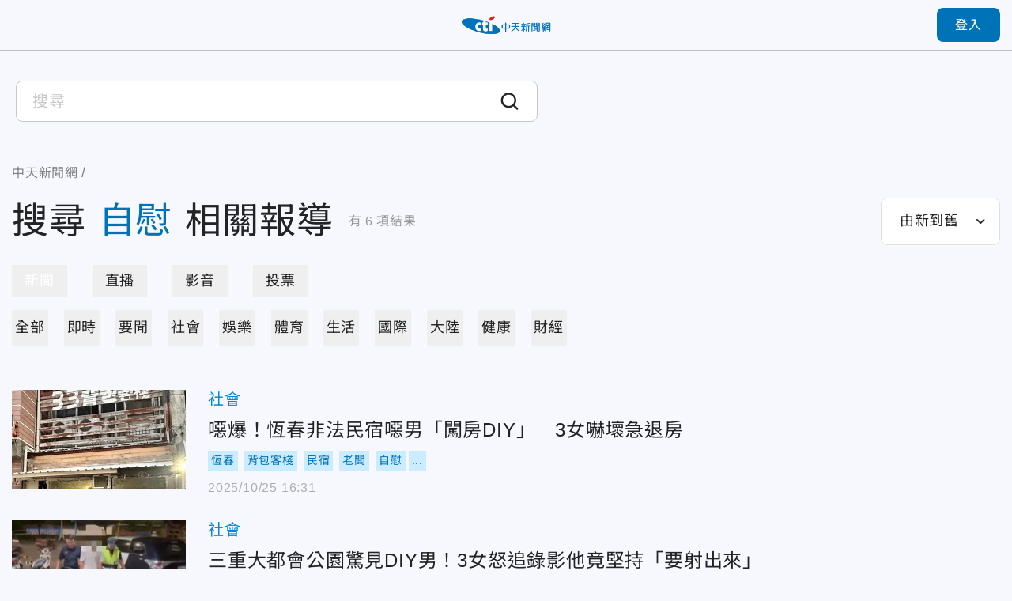

--- FILE ---
content_type: text/html;charset=utf-8
request_url: https://ctinews.com/search?q=%E8%87%AA%E6%85%B0
body_size: 69323
content:
<!DOCTYPE html><html  lang="zh-Hant-TW"><head><meta charset="utf-8">
<meta name="viewport" content="width=device-width, initial-scale=1">
<title>搜尋 - 自慰 | 中天新聞網</title>
<link rel="preconnect" href="https://www.youtube.com">
<link rel="preconnect" href="https://www.google.com">
<link rel="preconnect" href="https://fonts.googleapis.com">
<link rel="preconnect" href="https://fonts.gstatic.com" crossorigin>
<script src="https://www.googletagservices.com/tag/js/gpt.js" defer async data-hid="GoogleAdTagManagerCode"></script>
<link rel="stylesheet" href="https://fonts.googleapis.com/icon?family=Material+Icons+Round">
<link rel="stylesheet" href="/fonts/font.css?family=Noto+Sans&family=Noto+Sans+TC:wght@400;500;700&display=swap&v=20250314" media="print" onload="this.onload=null;this.removeAttribute('media');">
<link rel="stylesheet" href="/vendor/css/ad.css">
<link rel="stylesheet" href="/_nuxt/entry.9mF0Z9w6.css" crossorigin>
<link rel="stylesheet" href="/_nuxt/assets.Bf2djrvN.css" crossorigin>
<link rel="stylesheet" href="/_nuxt/vendor-plyr.BItC_GSs.css" crossorigin>
<link rel="preload" as="fetch" fetchpriority="low" crossorigin="anonymous" href="/_nuxt/builds/meta/18a7f9a2-77ea-4894-9b4a-7d81af296640.json">
<script src="https://anymind360.com/js/10681/ats.js" defer data-hid="AnyMindTagService"></script>
<link rel="dns-prefetch" href="https://www.youtube.com">
<link rel="dns-prefetch" href="https://storage.ctinews.com">
<meta name="description" content="噁爆！恆春非法民宿噁男「闖房DIY」　3女嚇壞急退房, 三重大都會公園驚見DIY男！3女怒追錄影他竟堅持「要射出來」, 軍方出事！豬哥士官長對女下屬色喊「想看妳照片」自慰">
<meta property="og:site_name" content="中天新聞網">
<meta property="og:title" content="中天新聞網－就是新聞！報導當權者不想讓您知道的事">
<meta property="og:description" content="噁爆！恆春非法民宿噁男「闖房DIY」　3女嚇壞急退房, 三重大都會公園驚見DIY男！3女怒追錄影他竟堅持「要射出來」, 軍方出事！豬哥士官長對女下屬色喊「想看妳照片」自慰">
<meta property="og:image:width" content="600">
<meta property="og:image:height" content="315">
<meta property="og:image" content="/og/main.jpeg">
<meta property="og:type" content="website">
<meta property="og:url" content="https://ctinews.com/search">
<link rel="icon" href="/favicon.ico">
<link rel="canonical" href="https://ctinews.com/search">
<script data-hid="CtinewsGoogleTagManagerCode">(function(w,d,s,l,i){w[l]=w[l]||[];w[l].push({'gtm.start':
new Date().getTime(),event:'gtm.js'});var f=d.getElementsByTagName(s)[0],
j=d.createElement(s),dl=l!='dataLayer'?'&l='+l:'';j.defer=true;j.src=
'https://www.googletagmanager.com/gtm.js?id='+i+dl;f.parentNode.insertBefore(j,f);
})(window,document,'script','dataLayer','GTM-5CF9DKQ');</script>
<script data-hid="MetaPixelAnalyticsCode">!function(f,b,e,v,n,t,s)
{if(f.fbq)return;n=f.fbq=function(){n.callMethod?
n.callMethod.apply(n,arguments):n.queue.push(arguments)};
if(!f._fbq)f._fbq=n;n.push=n;n.loaded=!0;n.version='2.0';
n.queue=[];t=b.createElement(e);t.defer=!0;
t.src=v;s=b.getElementsByTagName(e)[0];
s.parentNode.insertBefore(t,s)}(window, document,'script',
'https://connect.facebook.net/en_US/fbevents.js');
fbq('init', '1511774879274046');
fbq('track', 'PageView');</script>
<script data-hid="MetaEventAnalyticsCode">
window.fbAsyncInit = function() {
  FB.init({
    appId      : '717095556066121',
    cookie     : true,
    xfbml      : true,
    version    : '{api-version}'
  });
    
  FB.AppEvents.logPageView();   
};

(function(d, s, id){
   var js, fjs = d.getElementsByTagName(s)[0];
   if (d.getElementById(id)) {return;}
   js = d.createElement(s); js.id = id;
   js.src = "https://connect.facebook.net/en_US/sdk.js";
   fjs.parentNode.insertBefore(js, fjs);
 }(document, 'script', 'facebook-jssdk'));</script>
<script data-hid="Taboola">
  window._taboola = window._taboola || [];
  _taboola.push({article:'auto'});
  !function (e, f, u, i) {
    if (!document.getElementById(i)){
      e.async = 1;
      e.src = u;
      e.id = i;
      f.parentNode.insertBefore(e, f);
    }
  }(document.createElement('script'),
  document.getElementsByTagName('script')[0],
  '//cdn.taboola.com/libtrc/ctinewstwd-ctinews/loader.js',
  'tb_loader_script');
  if(window.performance && typeof window.performance.mark == 'function')
    {window.performance.mark('tbl_ic');}
</script>
<script data-hid="AvividCode">window.AviviD = window.AviviD || {settings:{},status:{}}; 
AviviD.web_id = "ctinews"; AviviD.category_id = "20230307000002"; AviviD.tracking_platform = 'likr';</script>
<script data-hid="PopinPlugin">
(function() {
    var pa = document.createElement('script'); pa.type = 'text/javascript'; pa.charset = "utf-8"; pa.async = true;
    pa.src = window.location.protocol + "//api.popin.cc/searchbox/ctinews_tw.js";
    var s = document.getElementsByTagName('script')[0]; s.parentNode.insertBefore(pa, s);
})(); </script>
<meta property="fb:pages" content="223683434464256, 396741173751746, 1066625510064406">
<script type="module" src="/_nuxt/irl0lbAn.js" crossorigin></script></head><body><div id="__nuxt"><div id="app"><div id="navbar" class="sticky top-0 z-[100]" style=""><!----><div class="h-[90px] xl:h-[64px] header relative flex border-b transition-all duration-200 origin-top"><div class="l-container w-full flex items-center"><span></span><div class="logo absolute top-1/2 left-1/2 -translate-x-1/2 -translate-y-1/2 xl:max-w-[120px]"><a href="/"><img src="/_nuxt/logo.B9td3QbG.png" srcset="/_nuxt/logo.B9td3QbG.png 1x, /_nuxt/logo_2x.DlPTDn-v.png 2x" draggable="false" alt="CTITV LOGO" width="227" height="48"></a></div><span></span></div></div><!----><span></span></div><div id="main" class="min-h-screen flex flex-col"><div class="flex-1"><!--[--><!--[--><!----><!--]--><div class="search-page-container mt-7 md:mt-8 mx-auto px-[15px] max-w-[1440px]"><div class="search-input-container mx-[-15px] max-w-[700px]"><div class="relative flex items-center search-input-container search-input-container--white bg-white"><!----><input value="" type="text" class="search-input search-input--white w-full cursor-text outline-none" placeholder="搜尋"><div class="bg-white absolute w-full left-0 top-12 mb-1"><!----><!--[--><!--]--></div><div class="cursor-pointer"><svg xmlns="http://www.w3.org/2000/svg" class="em:w-6 em:h-6" style="color:currentColor;"><use href="/_nuxt/icon_sprite.uHLT2BS7.svg#search"></use></svg><!----></div></div></div><div class="mt-10 md:mt-5"><nav class="breadcrumbs flex items-center text-gray-400 text-base min-h-7" aria-label="Breadcrumb"><ol class="grid grid-flow-col place-content-start"><!--[--><li class="crumb flex items-center"><!--[--><a href="/" class=""><span>中天新聞網</span></a><meta content="1"><!--]--></li><li class="crumb flex items-center"><!--[--><a href="/search" class="cti-article-type"><span></span></a><meta content="2"><!--]--></li><!--]--></ol></nav></div><div class="flex md:flex-wrap justify-between items-center mt-4"><div class="md:w-full flex items-center"><h1 class="text-7xl md:text-3xl leading-snug break-all"> 搜尋<span class="text-primary mx-4 md:mx-2">自慰</span>相關報導 </h1><p class="ml-5 mr-10 md:ml-2.5 md:mr-0 leading-loose flex-shrink-0 text-gray-350"> 有<span class="mx-1">6</span>項結果 </p></div><div class="md:mt-4 flex-shrink-0"><span></span></div></div><div class="mx-auto mt-6"><div class="base-tab-wrapper relative"><div class="base-tab--pill-shape base-tab snap-scroll horizontal" style="--tab-offset:0;--tab-width:0;"><div class="tab-track relative grid grid-flow-col gap-8 auto-cols-max"><!--[--><!--]--><div class="indicator"></div></div></div></div></div><div class="mx-auto mt-4"><div class="base-tab-wrapper relative"><div class="base-tab--simple base-tab snap-scroll horizontal" style="--tab-offset:0;--tab-width:0;"><div class="tab-track relative grid grid-flow-col gap-8 auto-cols-max"><!--[--><!--]--><div class="indicator"></div></div></div></div><div class="my-14 md:my-7"><!----><div><div><!--[--><div class="search-card--default grid gap-7 sm:gap-5 mb-8 md:mb-5" data-v-10dfb7f0><div class="relative h-[125px] md:h-[80px] flex" data-v-10dfb7f0><div class="base-news-img" data-v-10dfb7f0><img onerror="this.setAttribute(&#39;data-error&#39;, 1)" alt="噁爆！恆春非法民宿噁男「闖房DIY」　3女嚇壞急退房" loading="eager" data-nuxt-img sizes="(max-width: 1024px) 220px, 440px" srcset="/_ipx/w_220&amp;f_webp&amp;q_80&amp;fit_cover/https://storage.ctinews.com/compression/files/default/cut-1761369171-14hgMBR.jpg 220w, /_ipx/w_440&amp;f_webp&amp;q_80&amp;fit_cover/https://storage.ctinews.com/compression/files/default/cut-1761369171-14hgMBR.jpg 440w, /_ipx/w_880&amp;f_webp&amp;q_80&amp;fit_cover/https://storage.ctinews.com/compression/files/default/cut-1761369171-14hgMBR.jpg 880w" draggable="false" fetchpriority="auto" src="/_ipx/w_880&amp;f_webp&amp;q_80&amp;fit_cover/https://storage.ctinews.com/compression/files/default/cut-1761369171-14hgMBR.jpg"></div><!----><a href="/news/items/bKxrb9oZx9" class="absolute inset-0 alt-text" title="噁爆！恆春非法民宿噁男「闖房DIY」　3女嚇壞急退房" data-v-10dfb7f0>噁爆！恆春非法民宿噁男「闖房DIY」　3女嚇壞急退房</a></div><div class="content grid gap-3 items-center" data-v-10dfb7f0><div data-v-10dfb7f0><a href="/news/topics/dnbepPejZB" class="text-theme-2 hover:text-primary text-xl md:text-sm" data-v-10dfb7f0>社會</a></div><h2 class="col-start-1 row-start-2 md:col-span-2 self-start" data-v-10dfb7f0><a href="/news/items/bKxrb9oZx9" class="title text-2xl md:text-base" data-v-10dfb7f0>噁爆！恆春非法民宿噁男「闖房DIY」　3女嚇壞急退房</a></h2><div class="group flex flex-row flex-wrap items-center -m-1 text-sm md:col-span-2 md:row-start-3 md:text-xs" data-v-10dfb7f0><label class="peer order-last has-[:checked]:hidden"><input type="checkbox" class="hidden"><p class="p-1 text-primary bg-blue-300 text-center">...</p></label><!--[--><a href="/tags/%E6%81%86%E6%98%A5" rel="noopener noreferrer" target="_blank" class="m-1 flex-shrink-0 [&amp;:nth-of-type(n+6)]:hidden peer-has-[:checked]:[&amp;:nth-of-type(n+6)]:block md:[&amp;:nth-of-type(n+4)]:hidden md:peer-has-[:checked]:[&amp;:nth-of-type(n+4)]:block"><p class="p-1 text-primary bg-blue-300 text-center">恆春</p></a><a href="/tags/%E8%83%8C%E5%8C%85%E5%AE%A2%E6%A3%A7" rel="noopener noreferrer" target="_blank" class="m-1 flex-shrink-0 [&amp;:nth-of-type(n+6)]:hidden peer-has-[:checked]:[&amp;:nth-of-type(n+6)]:block md:[&amp;:nth-of-type(n+4)]:hidden md:peer-has-[:checked]:[&amp;:nth-of-type(n+4)]:block"><p class="p-1 text-primary bg-blue-300 text-center">背包客棧</p></a><a href="/tags/%E6%B0%91%E5%AE%BF" rel="noopener noreferrer" target="_blank" class="m-1 flex-shrink-0 [&amp;:nth-of-type(n+6)]:hidden peer-has-[:checked]:[&amp;:nth-of-type(n+6)]:block md:[&amp;:nth-of-type(n+4)]:hidden md:peer-has-[:checked]:[&amp;:nth-of-type(n+4)]:block"><p class="p-1 text-primary bg-blue-300 text-center">民宿</p></a><a href="/tags/%E8%80%81%E9%97%86" rel="noopener noreferrer" target="_blank" class="m-1 flex-shrink-0 [&amp;:nth-of-type(n+6)]:hidden peer-has-[:checked]:[&amp;:nth-of-type(n+6)]:block md:[&amp;:nth-of-type(n+4)]:hidden md:peer-has-[:checked]:[&amp;:nth-of-type(n+4)]:block"><p class="p-1 text-primary bg-blue-300 text-center">老闆</p></a><a href="/tags/%E8%87%AA%E6%85%B0" rel="noopener noreferrer" target="_blank" class="m-1 flex-shrink-0 [&amp;:nth-of-type(n+6)]:hidden peer-has-[:checked]:[&amp;:nth-of-type(n+6)]:block md:[&amp;:nth-of-type(n+4)]:hidden md:peer-has-[:checked]:[&amp;:nth-of-type(n+4)]:block"><p class="p-1 text-primary bg-blue-300 text-center">自慰</p></a><a href="/tags/%E7%8C%A5%E8%A4%BB%E8%A1%8C%E7%82%BA" rel="noopener noreferrer" target="_blank" class="m-1 flex-shrink-0 [&amp;:nth-of-type(n+6)]:hidden peer-has-[:checked]:[&amp;:nth-of-type(n+6)]:block md:[&amp;:nth-of-type(n+4)]:hidden md:peer-has-[:checked]:[&amp;:nth-of-type(n+4)]:block"><p class="p-1 text-primary bg-blue-300 text-center">猥褻行為</p></a><!--]--></div><span data-v-10dfb7f0></span></div></div><div class="search-card--default grid gap-7 sm:gap-5 mb-8 md:mb-5" data-v-10dfb7f0><div class="relative h-[125px] md:h-[80px] flex" data-v-10dfb7f0><div class="base-news-img" data-v-10dfb7f0><img onerror="this.setAttribute(&#39;data-error&#39;, 1)" alt="三重大都會公園驚見DIY男！3女怒追錄影他竟堅持「要射出來」" loading="eager" data-nuxt-img sizes="(max-width: 1024px) 220px, 440px" srcset="/_ipx/w_220&amp;f_webp&amp;q_80&amp;fit_cover/https://storage.ctinews.com/compression/files/default/cut-1757482457-ggNyj2K.jpg 220w, /_ipx/w_440&amp;f_webp&amp;q_80&amp;fit_cover/https://storage.ctinews.com/compression/files/default/cut-1757482457-ggNyj2K.jpg 440w, /_ipx/w_880&amp;f_webp&amp;q_80&amp;fit_cover/https://storage.ctinews.com/compression/files/default/cut-1757482457-ggNyj2K.jpg 880w" draggable="false" fetchpriority="auto" src="/_ipx/w_880&amp;f_webp&amp;q_80&amp;fit_cover/https://storage.ctinews.com/compression/files/default/cut-1757482457-ggNyj2K.jpg"></div><!----><a href="/news/items/M9n63zzmWR" class="absolute inset-0 alt-text" title="三重大都會公園驚見DIY男！3女怒追錄影他竟堅持「要射出來」" data-v-10dfb7f0>三重大都會公園驚見DIY男！3女怒追錄影他竟堅持「要射出來」</a></div><div class="content grid gap-3 items-center" data-v-10dfb7f0><div data-v-10dfb7f0><a href="/news/topics/dnbepPejZB" class="text-theme-2 hover:text-primary text-xl md:text-sm" data-v-10dfb7f0>社會</a></div><h2 class="col-start-1 row-start-2 md:col-span-2 self-start" data-v-10dfb7f0><a href="/news/items/M9n63zzmWR" class="title text-2xl md:text-base" data-v-10dfb7f0>三重大都會公園驚見DIY男！3女怒追錄影他竟堅持「要射出來」</a></h2><div class="group flex flex-row flex-wrap items-center -m-1 text-sm md:col-span-2 md:row-start-3 md:text-xs" data-v-10dfb7f0><label class="peer order-last has-[:checked]:hidden"><input type="checkbox" class="hidden"><p class="p-1 text-primary bg-blue-300 text-center">...</p></label><!--[--><a href="/tags/%E6%96%B0%E5%8C%97%E5%B8%82" rel="noopener noreferrer" target="_blank" class="m-1 flex-shrink-0 [&amp;:nth-of-type(n+6)]:hidden peer-has-[:checked]:[&amp;:nth-of-type(n+6)]:block md:[&amp;:nth-of-type(n+4)]:hidden md:peer-has-[:checked]:[&amp;:nth-of-type(n+4)]:block"><p class="p-1 text-primary bg-blue-300 text-center">新北市</p></a><a href="/tags/%E4%B8%89%E9%87%8D%E5%8D%80" rel="noopener noreferrer" target="_blank" class="m-1 flex-shrink-0 [&amp;:nth-of-type(n+6)]:hidden peer-has-[:checked]:[&amp;:nth-of-type(n+6)]:block md:[&amp;:nth-of-type(n+4)]:hidden md:peer-has-[:checked]:[&amp;:nth-of-type(n+4)]:block"><p class="p-1 text-primary bg-blue-300 text-center">三重區</p></a><a href="/tags/%E5%A4%A7%E9%83%BD%E6%9C%83%E5%85%AC%E5%9C%92" rel="noopener noreferrer" target="_blank" class="m-1 flex-shrink-0 [&amp;:nth-of-type(n+6)]:hidden peer-has-[:checked]:[&amp;:nth-of-type(n+6)]:block md:[&amp;:nth-of-type(n+4)]:hidden md:peer-has-[:checked]:[&amp;:nth-of-type(n+4)]:block"><p class="p-1 text-primary bg-blue-300 text-center">大都會公園</p></a><a href="/tags/%E9%9C%B2%E9%B3%A5" rel="noopener noreferrer" target="_blank" class="m-1 flex-shrink-0 [&amp;:nth-of-type(n+6)]:hidden peer-has-[:checked]:[&amp;:nth-of-type(n+6)]:block md:[&amp;:nth-of-type(n+4)]:hidden md:peer-has-[:checked]:[&amp;:nth-of-type(n+4)]:block"><p class="p-1 text-primary bg-blue-300 text-center">露鳥</p></a><a href="/tags/%E8%87%AA%E6%85%B0" rel="noopener noreferrer" target="_blank" class="m-1 flex-shrink-0 [&amp;:nth-of-type(n+6)]:hidden peer-has-[:checked]:[&amp;:nth-of-type(n+6)]:block md:[&amp;:nth-of-type(n+4)]:hidden md:peer-has-[:checked]:[&amp;:nth-of-type(n+4)]:block"><p class="p-1 text-primary bg-blue-300 text-center">自慰</p></a><a href="/tags/%E8%AE%8A%E6%85%8B" rel="noopener noreferrer" target="_blank" class="m-1 flex-shrink-0 [&amp;:nth-of-type(n+6)]:hidden peer-has-[:checked]:[&amp;:nth-of-type(n+6)]:block md:[&amp;:nth-of-type(n+4)]:hidden md:peer-has-[:checked]:[&amp;:nth-of-type(n+4)]:block"><p class="p-1 text-primary bg-blue-300 text-center">變態</p></a><a href="/tags/%E9%9C%B2%E9%B3%A5%E4%BF%A0" rel="noopener noreferrer" target="_blank" class="m-1 flex-shrink-0 [&amp;:nth-of-type(n+6)]:hidden peer-has-[:checked]:[&amp;:nth-of-type(n+6)]:block md:[&amp;:nth-of-type(n+4)]:hidden md:peer-has-[:checked]:[&amp;:nth-of-type(n+4)]:block"><p class="p-1 text-primary bg-blue-300 text-center">露鳥俠</p></a><a href="/tags/%E8%92%90%E8%AD%89" rel="noopener noreferrer" target="_blank" class="m-1 flex-shrink-0 [&amp;:nth-of-type(n+6)]:hidden peer-has-[:checked]:[&amp;:nth-of-type(n+6)]:block md:[&amp;:nth-of-type(n+4)]:hidden md:peer-has-[:checked]:[&amp;:nth-of-type(n+4)]:block"><p class="p-1 text-primary bg-blue-300 text-center">蒐證</p></a><a href="/tags/%E5%B0%84%E7%B2%BE" rel="noopener noreferrer" target="_blank" class="m-1 flex-shrink-0 [&amp;:nth-of-type(n+6)]:hidden peer-has-[:checked]:[&amp;:nth-of-type(n+6)]:block md:[&amp;:nth-of-type(n+4)]:hidden md:peer-has-[:checked]:[&amp;:nth-of-type(n+4)]:block"><p class="p-1 text-primary bg-blue-300 text-center">射精</p></a><a href="/tags/%E6%89%8B%E6%A9%9F%E9%8C%84%E5%BD%B1" rel="noopener noreferrer" target="_blank" class="m-1 flex-shrink-0 [&amp;:nth-of-type(n+6)]:hidden peer-has-[:checked]:[&amp;:nth-of-type(n+6)]:block md:[&amp;:nth-of-type(n+4)]:hidden md:peer-has-[:checked]:[&amp;:nth-of-type(n+4)]:block"><p class="p-1 text-primary bg-blue-300 text-center">手機錄影</p></a><!--]--></div><span data-v-10dfb7f0></span></div></div><div class="search-card--default grid gap-7 sm:gap-5 mb-8 md:mb-5" data-v-10dfb7f0><div class="relative h-[125px] md:h-[80px] flex" data-v-10dfb7f0><div class="base-news-img" data-v-10dfb7f0><img onerror="this.setAttribute(&#39;data-error&#39;, 1)" alt="軍方出事！豬哥士官長對女下屬色喊「想看妳照片」自慰" loading="eager" data-nuxt-img sizes="(max-width: 1024px) 220px, 440px" srcset="/_ipx/w_220&amp;f_webp&amp;q_80&amp;fit_cover/https://storage.ctinews.com/compression/files/default/cut-1757381094-DBFhVV4.jpg 220w, /_ipx/w_440&amp;f_webp&amp;q_80&amp;fit_cover/https://storage.ctinews.com/compression/files/default/cut-1757381094-DBFhVV4.jpg 440w, /_ipx/w_880&amp;f_webp&amp;q_80&amp;fit_cover/https://storage.ctinews.com/compression/files/default/cut-1757381094-DBFhVV4.jpg 880w" draggable="false" fetchpriority="auto" src="/_ipx/w_880&amp;f_webp&amp;q_80&amp;fit_cover/https://storage.ctinews.com/compression/files/default/cut-1757381094-DBFhVV4.jpg"></div><!----><a href="/news/items/v7x35MwQWj" class="absolute inset-0 alt-text" title="軍方出事！豬哥士官長對女下屬色喊「想看妳照片」自慰" data-v-10dfb7f0>軍方出事！豬哥士官長對女下屬色喊「想看妳照片」自慰</a></div><div class="content grid gap-3 items-center" data-v-10dfb7f0><div data-v-10dfb7f0><a href="/news/topics/dnbepPejZB" class="text-theme-2 hover:text-primary text-xl md:text-sm" data-v-10dfb7f0>社會</a></div><h2 class="col-start-1 row-start-2 md:col-span-2 self-start" data-v-10dfb7f0><a href="/news/items/v7x35MwQWj" class="title text-2xl md:text-base" data-v-10dfb7f0>軍方出事！豬哥士官長對女下屬色喊「想看妳照片」自慰</a></h2><div class="group flex flex-row flex-wrap items-center -m-1 text-sm md:col-span-2 md:row-start-3 md:text-xs" data-v-10dfb7f0><label class="peer order-last has-[:checked]:hidden"><input type="checkbox" class="hidden"><p class="p-1 text-primary bg-blue-300 text-center">...</p></label><!--[--><a href="/tags/%E9%AB%98%E9%9B%84%E9%AB%98%E7%AD%89%E8%A1%8C%E6%94%BF%E6%B3%95%E9%99%A2" rel="noopener noreferrer" target="_blank" class="m-1 flex-shrink-0 [&amp;:nth-of-type(n+6)]:hidden peer-has-[:checked]:[&amp;:nth-of-type(n+6)]:block md:[&amp;:nth-of-type(n+4)]:hidden md:peer-has-[:checked]:[&amp;:nth-of-type(n+4)]:block"><p class="p-1 text-primary bg-blue-300 text-center">高雄高等行政法院</p></a><a href="/tags/%E9%AB%98%E9%9B%84%E5%B8%82" rel="noopener noreferrer" target="_blank" class="m-1 flex-shrink-0 [&amp;:nth-of-type(n+6)]:hidden peer-has-[:checked]:[&amp;:nth-of-type(n+6)]:block md:[&amp;:nth-of-type(n+4)]:hidden md:peer-has-[:checked]:[&amp;:nth-of-type(n+4)]:block"><p class="p-1 text-primary bg-blue-300 text-center">高雄市</p></a><a href="/tags/%E5%A3%AB%E5%AE%98%E9%95%B7" rel="noopener noreferrer" target="_blank" class="m-1 flex-shrink-0 [&amp;:nth-of-type(n+6)]:hidden peer-has-[:checked]:[&amp;:nth-of-type(n+6)]:block md:[&amp;:nth-of-type(n+4)]:hidden md:peer-has-[:checked]:[&amp;:nth-of-type(n+4)]:block"><p class="p-1 text-primary bg-blue-300 text-center">士官長</p></a><a href="/tags/%E6%89%93%E6%89%8B%E6%A7%8D" rel="noopener noreferrer" target="_blank" class="m-1 flex-shrink-0 [&amp;:nth-of-type(n+6)]:hidden peer-has-[:checked]:[&amp;:nth-of-type(n+6)]:block md:[&amp;:nth-of-type(n+4)]:hidden md:peer-has-[:checked]:[&amp;:nth-of-type(n+4)]:block"><p class="p-1 text-primary bg-blue-300 text-center">打手槍</p></a><a href="/tags/%E5%A5%B3%E4%B8%8B%E5%B1%AC" rel="noopener noreferrer" target="_blank" class="m-1 flex-shrink-0 [&amp;:nth-of-type(n+6)]:hidden peer-has-[:checked]:[&amp;:nth-of-type(n+6)]:block md:[&amp;:nth-of-type(n+4)]:hidden md:peer-has-[:checked]:[&amp;:nth-of-type(n+4)]:block"><p class="p-1 text-primary bg-blue-300 text-center">女下屬</p></a><a href="/tags/%E5%A5%B3%E5%A3%AB%E5%AE%98" rel="noopener noreferrer" target="_blank" class="m-1 flex-shrink-0 [&amp;:nth-of-type(n+6)]:hidden peer-has-[:checked]:[&amp;:nth-of-type(n+6)]:block md:[&amp;:nth-of-type(n+4)]:hidden md:peer-has-[:checked]:[&amp;:nth-of-type(n+4)]:block"><p class="p-1 text-primary bg-blue-300 text-center">女士官</p></a><a href="/tags/%E7%85%A7%E7%89%87" rel="noopener noreferrer" target="_blank" class="m-1 flex-shrink-0 [&amp;:nth-of-type(n+6)]:hidden peer-has-[:checked]:[&amp;:nth-of-type(n+6)]:block md:[&amp;:nth-of-type(n+4)]:hidden md:peer-has-[:checked]:[&amp;:nth-of-type(n+4)]:block"><p class="p-1 text-primary bg-blue-300 text-center">照片</p></a><a href="/tags/%E8%A8%98%E9%81%8E" rel="noopener noreferrer" target="_blank" class="m-1 flex-shrink-0 [&amp;:nth-of-type(n+6)]:hidden peer-has-[:checked]:[&amp;:nth-of-type(n+6)]:block md:[&amp;:nth-of-type(n+4)]:hidden md:peer-has-[:checked]:[&amp;:nth-of-type(n+4)]:block"><p class="p-1 text-primary bg-blue-300 text-center">記過</p></a><a href="/tags/%E9%80%80%E4%BC%91%E4%BF%B8" rel="noopener noreferrer" target="_blank" class="m-1 flex-shrink-0 [&amp;:nth-of-type(n+6)]:hidden peer-has-[:checked]:[&amp;:nth-of-type(n+6)]:block md:[&amp;:nth-of-type(n+4)]:hidden md:peer-has-[:checked]:[&amp;:nth-of-type(n+4)]:block"><p class="p-1 text-primary bg-blue-300 text-center">退休俸</p></a><a href="/tags/%E4%B8%8B%E5%A3%AB" rel="noopener noreferrer" target="_blank" class="m-1 flex-shrink-0 [&amp;:nth-of-type(n+6)]:hidden peer-has-[:checked]:[&amp;:nth-of-type(n+6)]:block md:[&amp;:nth-of-type(n+4)]:hidden md:peer-has-[:checked]:[&amp;:nth-of-type(n+4)]:block"><p class="p-1 text-primary bg-blue-300 text-center">下士</p></a><a href="/tags/%E7%94%A8%E9%A4%90" rel="noopener noreferrer" target="_blank" class="m-1 flex-shrink-0 [&amp;:nth-of-type(n+6)]:hidden peer-has-[:checked]:[&amp;:nth-of-type(n+6)]:block md:[&amp;:nth-of-type(n+4)]:hidden md:peer-has-[:checked]:[&amp;:nth-of-type(n+4)]:block"><p class="p-1 text-primary bg-blue-300 text-center">用餐</p></a><a href="/tags/%E8%A8%98%E5%A4%A7%E9%81%8E" rel="noopener noreferrer" target="_blank" class="m-1 flex-shrink-0 [&amp;:nth-of-type(n+6)]:hidden peer-has-[:checked]:[&amp;:nth-of-type(n+6)]:block md:[&amp;:nth-of-type(n+4)]:hidden md:peer-has-[:checked]:[&amp;:nth-of-type(n+4)]:block"><p class="p-1 text-primary bg-blue-300 text-center">記大過</p></a><a href="/tags/%E8%BB%8D%E6%96%B9" rel="noopener noreferrer" target="_blank" class="m-1 flex-shrink-0 [&amp;:nth-of-type(n+6)]:hidden peer-has-[:checked]:[&amp;:nth-of-type(n+6)]:block md:[&amp;:nth-of-type(n+4)]:hidden md:peer-has-[:checked]:[&amp;:nth-of-type(n+4)]:block"><p class="p-1 text-primary bg-blue-300 text-center">軍方</p></a><a href="/tags/%E9%99%B8%E8%BB%8D" rel="noopener noreferrer" target="_blank" class="m-1 flex-shrink-0 [&amp;:nth-of-type(n+6)]:hidden peer-has-[:checked]:[&amp;:nth-of-type(n+6)]:block md:[&amp;:nth-of-type(n+4)]:hidden md:peer-has-[:checked]:[&amp;:nth-of-type(n+4)]:block"><p class="p-1 text-primary bg-blue-300 text-center">陸軍</p></a><a href="/tags/%E9%A7%81%E5%9B%9E" rel="noopener noreferrer" target="_blank" class="m-1 flex-shrink-0 [&amp;:nth-of-type(n+6)]:hidden peer-has-[:checked]:[&amp;:nth-of-type(n+6)]:block md:[&amp;:nth-of-type(n+4)]:hidden md:peer-has-[:checked]:[&amp;:nth-of-type(n+4)]:block"><p class="p-1 text-primary bg-blue-300 text-center">駁回</p></a><!--]--></div><span data-v-10dfb7f0></span></div></div><div class="search-card--default grid gap-7 sm:gap-5 mb-8 md:mb-5" data-v-10dfb7f0><div class="relative h-[125px] md:h-[80px] flex" data-v-10dfb7f0><div class="base-news-img" data-v-10dfb7f0><img onerror="this.setAttribute(&#39;data-error&#39;, 1)" alt="美國女CEO搭頭等艙　赫見隔壁男抓下體「狂摩娑」傻眼" loading="eager" data-nuxt-img sizes="(max-width: 1024px) 220px, 440px" srcset="/_ipx/w_220&amp;f_webp&amp;q_80&amp;fit_cover/https://storage.ctinews.com/compression/files/default/cut-1705020561-D5tLe7f.webp 220w, /_ipx/w_440&amp;f_webp&amp;q_80&amp;fit_cover/https://storage.ctinews.com/compression/files/default/cut-1705020561-D5tLe7f.webp 440w, /_ipx/w_880&amp;f_webp&amp;q_80&amp;fit_cover/https://storage.ctinews.com/compression/files/default/cut-1705020561-D5tLe7f.webp 880w" draggable="false" fetchpriority="auto" src="/_ipx/w_880&amp;f_webp&amp;q_80&amp;fit_cover/https://storage.ctinews.com/compression/files/default/cut-1705020561-D5tLe7f.webp"></div><!----><a href="/news/items/gzae8Vw2Wm" class="absolute inset-0 alt-text" title="美國女CEO搭頭等艙　赫見隔壁男抓下體「狂摩娑」傻眼" data-v-10dfb7f0>美國女CEO搭頭等艙　赫見隔壁男抓下體「狂摩娑」傻眼</a></div><div class="content grid gap-3 items-center" data-v-10dfb7f0><div data-v-10dfb7f0><a href="/news/topics/Wqk9W8eD3M" class="text-theme-2 hover:text-primary text-xl md:text-sm" data-v-10dfb7f0>國際</a></div><h2 class="col-start-1 row-start-2 md:col-span-2 self-start" data-v-10dfb7f0><a href="/news/items/gzae8Vw2Wm" class="title text-2xl md:text-base" data-v-10dfb7f0>美國女CEO搭頭等艙　赫見隔壁男抓下體「狂摩娑」傻眼</a></h2><div class="group flex flex-row flex-wrap items-center -m-1 text-sm md:col-span-2 md:row-start-3 md:text-xs" data-v-10dfb7f0><!----><!--[--><a href="/tags/%E7%BE%8E%E5%9C%8B" rel="noopener noreferrer" target="_blank" class="m-1 flex-shrink-0 [&amp;:nth-of-type(n+6)]:hidden peer-has-[:checked]:[&amp;:nth-of-type(n+6)]:block md:[&amp;:nth-of-type(n+4)]:hidden md:peer-has-[:checked]:[&amp;:nth-of-type(n+4)]:block"><p class="p-1 text-primary bg-blue-300 text-center">美國</p></a><a href="/tags/%E7%BE%8E%E5%9C%8B%E8%88%AA%E7%A9%BA" rel="noopener noreferrer" target="_blank" class="m-1 flex-shrink-0 [&amp;:nth-of-type(n+6)]:hidden peer-has-[:checked]:[&amp;:nth-of-type(n+6)]:block md:[&amp;:nth-of-type(n+4)]:hidden md:peer-has-[:checked]:[&amp;:nth-of-type(n+4)]:block"><p class="p-1 text-primary bg-blue-300 text-center">美國航空</p></a><a href="/tags/%E9%A0%AD%E7%AD%89%E8%89%99" rel="noopener noreferrer" target="_blank" class="m-1 flex-shrink-0 [&amp;:nth-of-type(n+6)]:hidden peer-has-[:checked]:[&amp;:nth-of-type(n+6)]:block md:[&amp;:nth-of-type(n+4)]:hidden md:peer-has-[:checked]:[&amp;:nth-of-type(n+4)]:block"><p class="p-1 text-primary bg-blue-300 text-center">頭等艙</p></a><a href="/tags/%E8%87%AA%E6%85%B0" rel="noopener noreferrer" target="_blank" class="m-1 flex-shrink-0 [&amp;:nth-of-type(n+6)]:hidden peer-has-[:checked]:[&amp;:nth-of-type(n+6)]:block md:[&amp;:nth-of-type(n+4)]:hidden md:peer-has-[:checked]:[&amp;:nth-of-type(n+4)]:block"><p class="p-1 text-primary bg-blue-300 text-center">自慰</p></a><a href="/tags/%E5%A5%B3CEO" rel="noopener noreferrer" target="_blank" class="m-1 flex-shrink-0 [&amp;:nth-of-type(n+6)]:hidden peer-has-[:checked]:[&amp;:nth-of-type(n+6)]:block md:[&amp;:nth-of-type(n+4)]:hidden md:peer-has-[:checked]:[&amp;:nth-of-type(n+4)]:block"><p class="p-1 text-primary bg-blue-300 text-center">女CEO</p></a><!--]--></div><span data-v-10dfb7f0></span></div></div><div class="search-card--default grid gap-7 sm:gap-5 mb-8 md:mb-5" data-v-10dfb7f0><div class="relative h-[125px] md:h-[80px] flex" data-v-10dfb7f0><div class="base-news-img" data-v-10dfb7f0><img onerror="this.setAttribute(&#39;data-error&#39;, 1)" alt="西班牙公司設「DIY室」供員工紓壓　老闆讚工作效率大增" loading="eager" data-nuxt-img sizes="(max-width: 1024px) 220px, 440px" srcset="/_ipx/w_220&amp;f_webp&amp;q_80&amp;fit_cover/https://storage.ctinews.com/compression/files/default/cut-1682996250-lEf81H7.jpg 220w, /_ipx/w_440&amp;f_webp&amp;q_80&amp;fit_cover/https://storage.ctinews.com/compression/files/default/cut-1682996250-lEf81H7.jpg 440w, /_ipx/w_880&amp;f_webp&amp;q_80&amp;fit_cover/https://storage.ctinews.com/compression/files/default/cut-1682996250-lEf81H7.jpg 880w" draggable="false" fetchpriority="auto" src="/_ipx/w_880&amp;f_webp&amp;q_80&amp;fit_cover/https://storage.ctinews.com/compression/files/default/cut-1682996250-lEf81H7.jpg"></div><!----><a href="/news/items/Z3WgRd3KnK" class="absolute inset-0 alt-text" title="西班牙公司設「DIY室」供員工紓壓　老闆讚工作效率大增" data-v-10dfb7f0>西班牙公司設「DIY室」供員工紓壓　老闆讚工作效率大增</a></div><div class="content grid gap-3 items-center" data-v-10dfb7f0><div data-v-10dfb7f0><a href="/news/topics/Wqk9W8eD3M" class="text-theme-2 hover:text-primary text-xl md:text-sm" data-v-10dfb7f0>國際</a></div><h2 class="col-start-1 row-start-2 md:col-span-2 self-start" data-v-10dfb7f0><a href="/news/items/Z3WgRd3KnK" class="title text-2xl md:text-base" data-v-10dfb7f0>西班牙公司設「DIY室」供員工紓壓　老闆讚工作效率大增</a></h2><div class="group flex flex-row flex-wrap items-center -m-1 text-sm md:col-span-2 md:row-start-3 md:text-xs" data-v-10dfb7f0><!----><!--[--><a href="/tags/%E8%A5%BF%E7%8F%AD%E7%89%99" rel="noopener noreferrer" target="_blank" class="m-1 flex-shrink-0 [&amp;:nth-of-type(n+6)]:hidden peer-has-[:checked]:[&amp;:nth-of-type(n+6)]:block md:[&amp;:nth-of-type(n+4)]:hidden md:peer-has-[:checked]:[&amp;:nth-of-type(n+4)]:block"><p class="p-1 text-primary bg-blue-300 text-center">西班牙</p></a><a href="/tags/%E6%88%90%E4%BA%BA%E5%BD%B1%E7%89%87" rel="noopener noreferrer" target="_blank" class="m-1 flex-shrink-0 [&amp;:nth-of-type(n+6)]:hidden peer-has-[:checked]:[&amp;:nth-of-type(n+6)]:block md:[&amp;:nth-of-type(n+4)]:hidden md:peer-has-[:checked]:[&amp;:nth-of-type(n+4)]:block"><p class="p-1 text-primary bg-blue-300 text-center">成人影片</p></a><a href="/tags/diy" rel="noopener noreferrer" target="_blank" class="m-1 flex-shrink-0 [&amp;:nth-of-type(n+6)]:hidden peer-has-[:checked]:[&amp;:nth-of-type(n+6)]:block md:[&amp;:nth-of-type(n+4)]:hidden md:peer-has-[:checked]:[&amp;:nth-of-type(n+4)]:block"><p class="p-1 text-primary bg-blue-300 text-center">diy</p></a><a href="/tags/%E7%B4%93%E5%A3%93" rel="noopener noreferrer" target="_blank" class="m-1 flex-shrink-0 [&amp;:nth-of-type(n+6)]:hidden peer-has-[:checked]:[&amp;:nth-of-type(n+6)]:block md:[&amp;:nth-of-type(n+4)]:hidden md:peer-has-[:checked]:[&amp;:nth-of-type(n+4)]:block"><p class="p-1 text-primary bg-blue-300 text-center">紓壓</p></a><a href="/tags/%E8%87%AA%E6%85%B0" rel="noopener noreferrer" target="_blank" class="m-1 flex-shrink-0 [&amp;:nth-of-type(n+6)]:hidden peer-has-[:checked]:[&amp;:nth-of-type(n+6)]:block md:[&amp;:nth-of-type(n+4)]:hidden md:peer-has-[:checked]:[&amp;:nth-of-type(n+4)]:block"><p class="p-1 text-primary bg-blue-300 text-center">自慰</p></a><!--]--></div><span data-v-10dfb7f0></span></div></div><div class="search-card--default grid gap-7 sm:gap-5 mb-8 md:mb-5" data-v-10dfb7f0><div class="relative h-[125px] md:h-[80px] flex" data-v-10dfb7f0><div class="base-news-img" data-v-10dfb7f0><img onerror="this.setAttribute(&#39;data-error&#39;, 1)" alt="男性必看！定期清槍好處意想不到　泌尿醫曝：可升級專注力" loading="eager" data-nuxt-img sizes="(max-width: 1024px) 220px, 440px" srcset="/_ipx/w_220&amp;f_webp&amp;q_80&amp;fit_cover/https://storage.ctinews.com/compression/files/default/cut-1677897646-2twBA4U.jpg 220w, /_ipx/w_440&amp;f_webp&amp;q_80&amp;fit_cover/https://storage.ctinews.com/compression/files/default/cut-1677897646-2twBA4U.jpg 440w, /_ipx/w_880&amp;f_webp&amp;q_80&amp;fit_cover/https://storage.ctinews.com/compression/files/default/cut-1677897646-2twBA4U.jpg 880w" draggable="false" fetchpriority="auto" src="/_ipx/w_880&amp;f_webp&amp;q_80&amp;fit_cover/https://storage.ctinews.com/compression/files/default/cut-1677897646-2twBA4U.jpg"></div><!----><a href="/news/items/pRnY18eNnY" class="absolute inset-0 alt-text" title="男性必看！定期清槍好處意想不到　泌尿醫曝：可升級專注力" data-v-10dfb7f0>男性必看！定期清槍好處意想不到　泌尿醫曝：可升級專注力</a></div><div class="content grid gap-3 items-center" data-v-10dfb7f0><div data-v-10dfb7f0><a href="/news/topics/P86vloQM2r" class="text-theme-2 hover:text-primary text-xl md:text-sm" data-v-10dfb7f0>健康</a></div><h2 class="col-start-1 row-start-2 md:col-span-2 self-start" data-v-10dfb7f0><a href="/news/items/pRnY18eNnY" class="title text-2xl md:text-base" data-v-10dfb7f0>男性必看！定期清槍好處意想不到　泌尿醫曝：可升級專注力</a></h2><div class="group flex flex-row flex-wrap items-center -m-1 text-sm md:col-span-2 md:row-start-3 md:text-xs" data-v-10dfb7f0><label class="peer order-last has-[:checked]:hidden"><input type="checkbox" class="hidden"><p class="p-1 text-primary bg-blue-300 text-center">...</p></label><!--[--><a href="/tags/%E8%87%AA%E6%85%B0" rel="noopener noreferrer" target="_blank" class="m-1 flex-shrink-0 [&amp;:nth-of-type(n+6)]:hidden peer-has-[:checked]:[&amp;:nth-of-type(n+6)]:block md:[&amp;:nth-of-type(n+4)]:hidden md:peer-has-[:checked]:[&amp;:nth-of-type(n+4)]:block"><p class="p-1 text-primary bg-blue-300 text-center">自慰</p></a><a href="/tags/%E7%94%9F%E7%90%86%E7%8F%BE%E8%B1%A1" rel="noopener noreferrer" target="_blank" class="m-1 flex-shrink-0 [&amp;:nth-of-type(n+6)]:hidden peer-has-[:checked]:[&amp;:nth-of-type(n+6)]:block md:[&amp;:nth-of-type(n+4)]:hidden md:peer-has-[:checked]:[&amp;:nth-of-type(n+4)]:block"><p class="p-1 text-primary bg-blue-300 text-center">生理現象</p></a><a href="/tags/%E7%94%B7%E6%80%A7%E5%BF%85%E7%9C%8B" rel="noopener noreferrer" target="_blank" class="m-1 flex-shrink-0 [&amp;:nth-of-type(n+6)]:hidden peer-has-[:checked]:[&amp;:nth-of-type(n+6)]:block md:[&amp;:nth-of-type(n+4)]:hidden md:peer-has-[:checked]:[&amp;:nth-of-type(n+4)]:block"><p class="p-1 text-primary bg-blue-300 text-center">男性必看</p></a><a href="/tags/%E6%B3%8C%E5%B0%BF%E7%A7%91%E9%86%AB%E5%B8%AB" rel="noopener noreferrer" target="_blank" class="m-1 flex-shrink-0 [&amp;:nth-of-type(n+6)]:hidden peer-has-[:checked]:[&amp;:nth-of-type(n+6)]:block md:[&amp;:nth-of-type(n+4)]:hidden md:peer-has-[:checked]:[&amp;:nth-of-type(n+4)]:block"><p class="p-1 text-primary bg-blue-300 text-center">泌尿科醫師</p></a><a href="/tags/%E6%89%93%E6%89%8B%E6%A7%8D" rel="noopener noreferrer" target="_blank" class="m-1 flex-shrink-0 [&amp;:nth-of-type(n+6)]:hidden peer-has-[:checked]:[&amp;:nth-of-type(n+6)]:block md:[&amp;:nth-of-type(n+4)]:hidden md:peer-has-[:checked]:[&amp;:nth-of-type(n+4)]:block"><p class="p-1 text-primary bg-blue-300 text-center">打手槍</p></a><a href="/tags/%E9%AB%98%E9%8A%98%E9%B4%BB%E9%86%AB%E5%B8%AB" rel="noopener noreferrer" target="_blank" class="m-1 flex-shrink-0 [&amp;:nth-of-type(n+6)]:hidden peer-has-[:checked]:[&amp;:nth-of-type(n+6)]:block md:[&amp;:nth-of-type(n+4)]:hidden md:peer-has-[:checked]:[&amp;:nth-of-type(n+4)]:block"><p class="p-1 text-primary bg-blue-300 text-center">高銘鴻醫師</p></a><a href="/tags/%E6%94%9D%E8%AD%B7%E8%85%BA" rel="noopener noreferrer" target="_blank" class="m-1 flex-shrink-0 [&amp;:nth-of-type(n+6)]:hidden peer-has-[:checked]:[&amp;:nth-of-type(n+6)]:block md:[&amp;:nth-of-type(n+4)]:hidden md:peer-has-[:checked]:[&amp;:nth-of-type(n+4)]:block"><p class="p-1 text-primary bg-blue-300 text-center">攝護腺</p></a><a href="/tags/%E7%9D%A1%E7%9C%A0%E5%93%81%E8%B3%AA" rel="noopener noreferrer" target="_blank" class="m-1 flex-shrink-0 [&amp;:nth-of-type(n+6)]:hidden peer-has-[:checked]:[&amp;:nth-of-type(n+6)]:block md:[&amp;:nth-of-type(n+4)]:hidden md:peer-has-[:checked]:[&amp;:nth-of-type(n+4)]:block"><p class="p-1 text-primary bg-blue-300 text-center">睡眠品質</p></a><a href="/tags/%E5%B0%88%E6%B3%A8%E5%8A%9B" rel="noopener noreferrer" target="_blank" class="m-1 flex-shrink-0 [&amp;:nth-of-type(n+6)]:hidden peer-has-[:checked]:[&amp;:nth-of-type(n+6)]:block md:[&amp;:nth-of-type(n+4)]:hidden md:peer-has-[:checked]:[&amp;:nth-of-type(n+4)]:block"><p class="p-1 text-primary bg-blue-300 text-center">專注力</p></a><a href="/tags/%E5%B8%B8%E6%98%A5%E6%9C%88%E5%88%8A" rel="noopener noreferrer" target="_blank" class="m-1 flex-shrink-0 [&amp;:nth-of-type(n+6)]:hidden peer-has-[:checked]:[&amp;:nth-of-type(n+6)]:block md:[&amp;:nth-of-type(n+4)]:hidden md:peer-has-[:checked]:[&amp;:nth-of-type(n+4)]:block"><p class="p-1 text-primary bg-blue-300 text-center">常春月刊</p></a><!--]--></div><span data-v-10dfb7f0></span></div></div><!--]--></div></div><div class="infinite-scroll text-gray-450 mt-4"><div class="trigger mt-4"><p class="grid grid-flow-col place-items-center place-content-center gap-3"><span></span><!--[-->已經沒有東西囉！<!--]--></p></div></div></div></div></div><div class="toast-board"><ul id="toast-list" name="tile-x"></ul></div><!----><!--]--></div><footer class="site-footer bg-primary text-white text-base md:text-sm leading-[1.875] overflow-hidden" data-v-1a6f0019><div class="l-container" data-v-1a6f0019><div class="col-start-1 md:py-7" data-v-1a6f0019><figure class="flex items-center md:flex-col gap-10 md:gap-7 md:items-start" data-v-1a6f0019><img src="/_nuxt/logo.B9td3QbG.png" srcset="/_nuxt/logo.B9td3QbG.png 1x, /_nuxt/logo_2x.DlPTDn-v.png 2x" class="w-[32%] max-w-[426px] md:max-w-[190px]" draggable="false" width="426" height="90" alt="CTITV LOGO" data-v-1a6f0019><figcaption class="max-w-[486px] leading-5 font-medium" data-v-1a6f0019> 新聞、影音、節目、直播、社群及App都深獲網友喜愛，在全世界各地華人亦頗受歡迎，全球擁有2000萬粉絲。 </figcaption></figure></div><div class="col-start-2 mx-6 md:mx-0 md:col-start-1 md:row-start-3 md:py-7" data-v-1a6f0019><p class="col-title" data-v-1a6f0019> 追蹤我們 </p><ul class="grid grid-flow-col gap-3 place-content-start" data-v-1a6f0019><!--[--><li data-v-1a6f0019><a href="https://twitter.com/CtinewsOfficial" class="alt-text block" title="Twitter" target="_blank" data-v-1a6f0019><svg xmlns="http://www.w3.org/2000/svg" width="24" height="24" data-v-1a6f0019><use href="/_nuxt/icon_sprite.uHLT2BS7.svg#twitter-rounded"></use></svg> Twitter</a></li><li data-v-1a6f0019><a href="https://www.facebook.com/52news" class="alt-text block" title="Facebook" target="_blank" data-v-1a6f0019><svg xmlns="http://www.w3.org/2000/svg" width="24" height="24" data-v-1a6f0019><use href="/_nuxt/icon_sprite.uHLT2BS7.svg#fb-rounded"></use></svg> Facebook</a></li><li data-v-1a6f0019><a href="https://instagram.com/ctinews?igshid=YmMyMTA2M2Y=" class="alt-text block" title="Instagram" target="_blank" data-v-1a6f0019><svg xmlns="http://www.w3.org/2000/svg" width="24" height="24" data-v-1a6f0019><use href="/_nuxt/icon_sprite.uHLT2BS7.svg#ig-rounded"></use></svg> Instagram</a></li><li data-v-1a6f0019><a href="https://lin.ee/bXT6zov" class="alt-text block" title="Line" target="_blank" data-v-1a6f0019><svg xmlns="http://www.w3.org/2000/svg" width="24" height="24" data-v-1a6f0019><use href="/_nuxt/icon_sprite.uHLT2BS7.svg#line-rounded"></use></svg> Line</a></li><li data-v-1a6f0019><a href="https://www.tiktok.com/@ctinews" class="alt-text block" title="TikTok" target="_blank" data-v-1a6f0019><svg xmlns="http://www.w3.org/2000/svg" width="24" height="24" data-v-1a6f0019><use href="/_nuxt/icon_sprite.uHLT2BS7.svg#tiktok-rounded"></use></svg> TikTok</a></li><!--]--></ul></div><div class="site-footer__links relative pr-6 py-12 col-start-1 col-span-2 row-start-2 md:py-7" data-v-1a6f0019><div class="basis-64 md:basis-1/2 md:hidden" data-v-1a6f0019><p class="col-title" data-v-1a6f0019> 新聞分類 </p><ul class="col-links" data-v-1a6f0019><!--[--><li data-v-1a6f0019><a href="https://www.ctinews.com/search/%E9%97%9C%E7%A8%85" rel="noopener noreferrer" target="_blank" title="前往台美關稅" data-v-1a6f0019>台美關稅</a></li><li data-v-1a6f0019><a href="https://www.ctinews.com/search/2026%E5%A4%A7%E9%81%B8" rel="noopener noreferrer" target="_blank" title="前往決戰2026" data-v-1a6f0019>決戰2026</a></li><li data-v-1a6f0019><a href="/news/topics/KDdek5vgXx" rel="noopener noreferrer" target="_blank" title="前往即時" data-v-1a6f0019>即時</a></li><li data-v-1a6f0019><a href="/news/topics/LaDQVMegmZ" rel="noopener noreferrer" target="_blank" title="前往要聞" data-v-1a6f0019>要聞</a></li><li data-v-1a6f0019><a href="/news/topics/dnbepPejZB" rel="noopener noreferrer" target="_blank" title="前往社會" data-v-1a6f0019>社會</a></li><li data-v-1a6f0019><a href="/news/topics/rM59zn9V4z" rel="noopener noreferrer" target="_blank" title="前往娛樂" data-v-1a6f0019>娛樂</a></li><li data-v-1a6f0019><a href="/news/topics/MDE9DMenNd" rel="noopener noreferrer" target="_blank" title="前往體育" data-v-1a6f0019>體育</a></li><li data-v-1a6f0019><a href="/news/topics/A65QZ5exYy" rel="noopener noreferrer" target="_blank" title="前往生活" data-v-1a6f0019>生活</a></li><li data-v-1a6f0019><a href="/news/topics/Wqk9W8eD3M" rel="noopener noreferrer" target="_blank" title="前往國際" data-v-1a6f0019>國際</a></li><li data-v-1a6f0019><a href="/news/topics/6KG96z9gEA" rel="noopener noreferrer" target="_blank" title="前往大陸" data-v-1a6f0019>大陸</a></li><li data-v-1a6f0019><a href="https://ctinews.com/programs" rel="noopener noreferrer" target="_blank" title="前往影音" data-v-1a6f0019>影音</a></li><li data-v-1a6f0019><a href="/news/topics/P86vloQM2r" rel="noopener noreferrer" target="_blank" title="前往健康" data-v-1a6f0019>健康</a></li><!--]--></ul></div><div class="basis-[120px] md:basis-auto md:hidden" data-v-1a6f0019><p class="col-title" data-v-1a6f0019> 影音專區 </p><ul class="col-links" data-v-1a6f0019><li data-v-1a6f0019><a href="/live" class="" title="前往24小時直播專區" data-v-1a6f0019> 24小時直播 </a></li><li data-v-1a6f0019><a href="/programs" class="" title="前往影音節目專區" data-v-1a6f0019> 影音節目 </a></li></ul></div><div class="basis-[120px]" data-v-1a6f0019><p class="col-title" data-v-1a6f0019> 關於我們 </p><ul class="col-links" data-v-1a6f0019><li data-v-1a6f0019><a href="/about" target="_blank" data-v-1a6f0019>中天介紹</a></li><li data-v-1a6f0019><a href="https://www.104.com.tw/company/18n5ka08?jobsource=cs_2018indexpoc" target="_blank" data-v-1a6f0019>人才招募</a></li><li data-v-1a6f0019><a href="/terms" target="_blank" data-v-1a6f0019>使用條款</a></li><li data-v-1a6f0019><a href="/privacy" target="_blank" data-v-1a6f0019>隱私權條款</a></li><li data-v-1a6f0019><a href="/disclaimer" target="_blank" data-v-1a6f0019>免責聲明</a></li><li data-v-1a6f0019><a href="/business" target="_blank" data-v-1a6f0019>商務合作方案</a></li></ul></div><div class="basis-[120px]" data-v-1a6f0019><p class="col-title" data-v-1a6f0019> 客服資訊 </p><ul class="col-links" data-v-1a6f0019><li data-v-1a6f0019><a href="/announcement" target="_blank" data-v-1a6f0019>公告</a></li><li data-v-1a6f0019><a href="/faq" target="_blank" data-v-1a6f0019>常見問題</a></li><li data-v-1a6f0019><a href="/contact" target="_blank" data-v-1a6f0019>聯絡我們</a></li><li data-v-1a6f0019><a href="/contact?type=gossip" target="_blank" data-v-1a6f0019>我要爆料</a></li><li data-v-1a6f0019><a href="/contact?type=contribute" target="_blank" data-v-1a6f0019>我要投稿</a></li></ul></div><!----><div data-v-1a6f0019><p class="col-title" data-v-1a6f0019> 聯絡我們 </p><div class="grid grid-flow-row gap-8" data-v-1a6f0019><ul data-v-1a6f0019><li data-v-1a6f0019>中天電視股份有限公司</li><li data-v-1a6f0019>臺北市內湖區民權東路六段25號</li><li data-v-1a6f0019>總機：<a href="tel:+886-2-66007766" data-v-1a6f0019>(02)6600-7766</a></li></ul><ul data-v-1a6f0019><li data-v-1a6f0019>客服專線：<a href="tel:+886-2-27923151" data-v-1a6f0019>02-2792-3151</a></li><li data-v-1a6f0019>客服信箱：<a href="mailto:service@ctitv.com.tw" data-v-1a6f0019>service@ctitv.com.tw</a></li></ul></div></div></div><div class="copyright relative row-start-3 md:row-start-4 md:py-7 leading-snug" data-v-1a6f0019><p data-v-1a6f0019>中天新聞網版權所有 © 2022 CTiTV Inc. all Rights Reserved.</p><p data-v-1a6f0019>China Times Group</p></div></div></footer><span></span></div><span></span></div></div><div id="teleports"></div><script src="https://pagead2.googlesyndication.com/pagead/js/adsbygoogle.js?client=ca-pub-3614921727460755" defer crossorigin="anonymous" data-hid="GoogleAdCode"></script>
<script src="/vendor/scripts/ad.min.js" defer data-hid="ChinatimesAdCode"></script>
<script src="https://avivid.likr.tw/api/subscribe_core.min.js" defer data-hid="AvividAdCode01"></script>
<script src="https://avivid.likr.tw/api/ring_only_tracking.min.js" defer data-hid="AvividAdCode02"></script>
<script type="application/json" data-nuxt-data="nuxt-app" data-ssr="true" id="__NUXT_DATA__">[["ShallowReactive",1],{"data":2,"state":553,"once":556,"_errors":557,"serverRendered":7,"path":559,"pinia":560},["ShallowReactive",3],{"$fSBmy8NM5lsIgbPU42KGvHTSt434jUvcHcX7NgrBakAM":4,"$fDk8r_2gKRZmIE85oB_YzeKFqiIgbKA6POrFxVT8YYWI":8,"$fidHbtDvOUJVhuwSaq_crWleyTwrcBJgurjA89OmqBeo":134,"$f8e5seJQQvrDKXsBD4dhhyyJTAMwpZzebT4NQvj6kVvU":245},{"token":5,"tokenStatus":6},"5fb6850c4d4602071f0a6f4dc4e95701",{"status":7},true,[9,21,29,35,40,45,50,62,67,72,77,116,121],{"id":10,"name":11,"sort":12,"action_type":13,"uri":14,"root":7,"sub_types":15,"bg_color":16,"text_color":17,"on_dashboard":18,"on_website":7,"color":19,"video_uri":20,"video_source":20,"video_type":20},"6KG96GyegE","台美關稅",1,"uri","https://www.ctinews.com/search/%E9%97%9C%E7%A8%85",[],"#FF0000","#FFFFFF",false,"red","",{"id":22,"name":23,"sort":24,"action_type":13,"uri":25,"root":7,"sub_types":26,"bg_color":27,"text_color":17,"on_dashboard":18,"on_website":7,"color":28,"video_uri":20,"video_source":20,"video_type":20},"A65QZGkvxY","決戰2026",2,"https://www.ctinews.com/search/2026%E5%A4%A7%E9%81%B8",[],"#3366CC","blue",{"id":30,"name":31,"sort":32,"action_type":33,"uri":20,"root":7,"sub_types":34,"bg_color":20,"text_color":20,"on_dashboard":7,"on_website":7,"color":20,"video_uri":20,"video_source":20,"video_type":20},"KDdek5vgXx","即時",7,"type",[],{"id":36,"name":37,"sort":38,"action_type":33,"uri":20,"root":7,"sub_types":39,"bg_color":20,"text_color":20,"on_dashboard":7,"on_website":7,"color":20,"video_uri":20,"video_source":20,"video_type":20},"LaDQVMegmZ","要聞",8,[],{"id":41,"name":42,"sort":43,"action_type":33,"uri":20,"root":7,"sub_types":44,"bg_color":20,"text_color":20,"on_dashboard":7,"on_website":7,"color":20,"video_uri":20,"video_source":20,"video_type":20},"dnbepPejZB","社會",9,[],{"id":46,"name":47,"sort":48,"action_type":33,"uri":20,"root":7,"sub_types":49,"bg_color":20,"text_color":20,"on_dashboard":7,"on_website":7,"color":20,"video_uri":20,"video_source":20,"video_type":20},"rM59zn9V4z","娛樂",10,[],{"id":51,"name":52,"sort":53,"action_type":33,"uri":20,"root":7,"sub_types":54,"bg_color":20,"text_color":20,"on_dashboard":7,"on_website":7,"color":20,"video_uri":20,"video_source":20,"video_type":20},"MDE9DMenNd","體育",11,[55],{"id":56,"name":57,"sort":58,"action_type":33,"uri":20,"root":18,"sub_types":59,"bg_color":20,"text_color":20,"on_dashboard":18,"on_website":7,"color":20,"video_uri":60,"video_source":61,"video_type":20},"3XdeMO4v6V","雙北世壯運",6,[],"https://www.youtube.com/watch?v=u9FUd8OsahY","訊號來源: 2025雙北世界壯年運動會官方頻道",{"id":63,"name":64,"sort":65,"action_type":33,"uri":20,"root":7,"sub_types":66,"bg_color":20,"text_color":20,"on_dashboard":7,"on_website":7,"color":20,"video_uri":20,"video_source":20,"video_type":20},"A65QZ5exYy","生活",12,[],{"id":68,"name":69,"sort":70,"action_type":33,"uri":20,"root":7,"sub_types":71,"bg_color":20,"text_color":20,"on_dashboard":7,"on_website":7,"color":20,"video_uri":20,"video_source":20,"video_type":20},"Wqk9W8eD3M","國際",13,[],{"id":73,"name":74,"sort":75,"action_type":33,"uri":20,"root":7,"sub_types":76,"bg_color":20,"text_color":20,"on_dashboard":7,"on_website":7,"color":20,"video_uri":20,"video_source":20,"video_type":20},"6KG96z9gEA","大陸",14,[],{"id":78,"name":79,"sort":80,"action_type":13,"uri":81,"root":7,"sub_types":82,"bg_color":20,"text_color":20,"on_dashboard":7,"on_website":7,"color":20,"video_uri":20,"video_source":20,"video_type":20},"EVN9YRedxg","影音",15,"https://ctinews.com/programs",[83,88,93,99,105,111],{"id":84,"name":85,"sort":12,"action_type":13,"uri":86,"root":18,"sub_types":87,"bg_color":20,"text_color":20,"on_dashboard":18,"on_website":7,"color":20,"video_uri":20,"video_source":20,"video_type":20},"rP7QLmdvyz","每日必看","https://ctinews.com/programs/BGZg8dBg7r",[],{"id":89,"name":90,"sort":24,"action_type":13,"uri":91,"root":18,"sub_types":92,"bg_color":20,"text_color":20,"on_dashboard":18,"on_website":7,"color":20,"video_uri":20,"video_source":20,"video_type":20},"ol3ejAG9XO","熱搜發燒榜","https://ctinews.com/programs/2O5pow1pz4",[],{"id":94,"name":95,"sort":96,"action_type":13,"uri":97,"root":18,"sub_types":98,"bg_color":20,"text_color":20,"on_dashboard":18,"on_website":7,"color":20,"video_uri":20,"video_source":20,"video_type":20},"3XdeMGzv6V","大新聞大爆卦",3,"https://ctinews.com/programs/QLlRj22R2x",[],{"id":100,"name":101,"sort":102,"action_type":13,"uri":103,"root":18,"sub_types":104,"bg_color":20,"text_color":20,"on_dashboard":18,"on_website":7,"color":20,"video_uri":20,"video_source":20,"video_type":20},"YOLe4YpQ6m","辣晚報",4,"https://ctinews.com/programs/mV4EvMjpbX",[],{"id":106,"name":107,"sort":108,"action_type":13,"uri":109,"root":18,"sub_types":110,"bg_color":20,"text_color":20,"on_dashboard":18,"on_website":7,"color":20,"video_uri":20,"video_source":20,"video_type":20},"gRG9OGP912","頭條開講",5,"https://ctinews.com/programs/bvNpGVKg7k",[],{"id":112,"name":113,"sort":32,"action_type":13,"uri":114,"root":18,"sub_types":115,"bg_color":20,"text_color":20,"on_dashboard":18,"on_website":7,"color":20,"video_uri":20,"video_source":20,"video_type":20},"r1V9bLaQD8","全球大視野","https://ctinews.com/programs/BLaRlqmgAm",[],{"id":117,"name":118,"sort":119,"action_type":33,"uri":20,"root":7,"sub_types":120,"bg_color":20,"text_color":20,"on_dashboard":7,"on_website":7,"color":20,"video_uri":20,"video_source":20,"video_type":20},"P86vloQM2r","健康",16,[],{"id":122,"name":123,"sort":124,"action_type":33,"uri":20,"root":7,"sub_types":125,"bg_color":20,"text_color":20,"on_dashboard":7,"on_website":7,"color":20,"video_uri":20,"video_source":20,"video_type":20},"lwXQdwe7rJ","財經",17,[126,130],{"id":127,"name":128,"sort":43,"action_type":33,"uri":20,"root":18,"sub_types":129,"bg_color":20,"text_color":20,"on_dashboard":18,"on_website":7,"color":20,"video_uri":20,"video_source":20,"video_type":20},"nKX9EMx9yd","房產新勢力",[],{"id":131,"name":132,"sort":48,"action_type":33,"uri":20,"root":18,"sub_types":133,"bg_color":20,"text_color":20,"on_dashboard":18,"on_website":7,"color":20,"video_uri":20,"video_source":20,"video_type":20},"EVN9Yb7edx","保險小幫手",[],[135,138,141,144,147,150,152,155,158,160,163,166,169,172,175,178,181,184,186,189,193,197,201,205,209,213,217,221,225,229,233,237,241],{"id":136,"type":137,"sort":12,"name":85},"DZoMOLJ4p1","tag",{"id":139,"type":137,"sort":24,"name":140},"pGgJlgMRLw","中天辣晚報",{"id":142,"type":137,"sort":96,"name":143},"VzdJqdM6Y9","忤惡獵奇重案組",{"id":145,"type":137,"sort":102,"name":146},"rKEBjmZa0o","夯韓綜",{"id":148,"type":137,"sort":108,"name":149},"bdvJwx7aAE","中天最即時",{"id":151,"type":137,"sort":58,"name":95},"wZkaWoazD8",{"id":153,"type":137,"sort":32,"name":154},"1jlBk3BD5E","撩星聞",{"id":156,"type":137,"sort":38,"name":157},"DZoMOKLM4p","馬德有事嗎",{"id":159,"type":137,"sort":43,"name":107},"zY3MXNaeLZ",{"id":161,"type":137,"sort":48,"name":162},"An6Me5qMxk","國際360°",{"id":164,"type":137,"sort":53,"name":165},"58YBrxJrmP","小麥健康筆記",{"id":167,"type":137,"sort":53,"name":168},"neDaNKZBG2","健康DoReMi",{"id":170,"type":137,"sort":65,"name":171},"kp0JKWJY1E","高級酸新聞台",{"id":173,"type":137,"sort":70,"name":174},"zY3MXQNJeL","跟著怡琳看世界",{"id":176,"type":137,"sort":75,"name":177},"oZjab48MK9","國際直球對決",{"id":179,"type":137,"sort":80,"name":180},"yezJRqMdP3","靈異錯別字",{"id":182,"type":137,"sort":80,"name":183},"ojzBzpWJ23","潔出職人開箱",{"id":185,"type":137,"sort":119,"name":90},"rKEBjZB0oy",{"id":187,"type":137,"sort":124,"name":188},"RX9BV7M2gj","線上面對面",{"id":190,"type":137,"sort":191,"name":192},"k94M8RaKbr",18,"中天車享家",{"id":194,"type":137,"sort":195,"name":196},"ernM4PKMEO",19,"阿比妹妹-林慧君",{"id":198,"type":137,"sort":199,"name":200},"oZjab8MK9O",20,"民間特偵組",{"id":202,"type":137,"sort":203,"name":204},"1q8BZooM6V",21,"金牌特派-金汝鑫",{"id":206,"type":137,"sort":207,"name":208},"lWAMn05apb",22,"前進戰略高地",{"id":210,"type":137,"sort":211,"name":212},"45VMQ1MrY0",23,"庶民請上車",{"id":214,"type":137,"sort":215,"name":216},"4q8a7PBk6b",24,"詩瑋愛健康-兩性密碼",{"id":218,"type":137,"sort":219,"name":220},"wZkaWnoJzD",25,"ctitalk網路論壇",{"id":222,"type":137,"sort":223,"name":224},"XNnMpAJkoY",26,"全球政經周報",{"id":226,"type":137,"sort":227,"name":228},"V47M5jJRv2",27,"今日大陸360°/素人說大陸",{"id":230,"type":137,"sort":231,"name":232},"ojzBzWM23g",28,"論文門開箱",{"id":234,"type":137,"sort":235,"name":236},"rxDM21BovQ",29,"忤惡老Z調查線",{"id":238,"type":137,"sort":239,"name":240},"V47M5yjMRv",30,"詭案橞客室",{"id":242,"type":137,"sort":243,"name":244},"4q8a7oPak6",9999,"特別企畫",{"word":246,"page":12,"pages":12,"total":58,"per_page":219,"news":247,"list":477},"自慰",[248,285,328,385,411,436],{"id":249,"title":250,"created_at":251,"created_dt":252,"publish_at":253,"publish_dt":254,"release_at":255,"release_dt":256,"sort":257,"image":258,"news_id":249,"news_type":259,"news_class":263,"tags":264,"use_ad":18,"ad_code":20,"use_link":18,"link":20,"target_type":282,"target_id":249,"url":20,"is_love":18,"is_keep":18,"need_notic":18,"is_adults":18,"video":20,"theme":12,"extending_click":283,"extending_percentage":283,"related_click":283,"related_percentage":283,"post_dt":256,"editer_name":284},"bKxrb9oZx9","噁爆！恆春非法民宿噁男「闖房DIY」　3女嚇壞急退房","2025-10-25 12:30:07","2025-10-25T12:30:07+08:00","2025-10-25 13:24:02","2025-10-25T13:24:02+08:00","2025-10-25 16:31:12","2025-10-25T16:31:12+08:00",null,"https://storage.ctinews.com/compression/files/default/cut-1761369171-14hgMBR.jpg",{"id":260,"name":261,"father":262},"6KG96MzvgE","總覽",{"id":41,"name":42},"text",[265,268,271,274,277,279],{"id":266,"name":267},"JXM4Krk2by","恆春",{"id":269,"name":270},"mO5qDWzxL0","背包客棧",{"id":272,"name":273},"Kn46jJL4bg","民宿",{"id":275,"name":276},"JA2LJzExRl","老闆",{"id":278,"name":246},"mr4jEbe2RW",{"id":280,"name":281},"AKxa3rmK23","猥褻行為","news",0,"吳孟潔",{"id":286,"title":287,"created_at":288,"created_dt":289,"publish_at":290,"publish_dt":291,"release_at":292,"release_dt":293,"sort":257,"image":294,"news_id":286,"news_type":295,"news_class":263,"tags":297,"use_ad":18,"ad_code":20,"use_link":18,"link":20,"target_type":282,"target_id":286,"url":20,"is_love":18,"is_keep":18,"need_notic":18,"is_adults":18,"video":326,"theme":12,"extending_click":283,"extending_percentage":283,"related_click":283,"related_percentage":283,"post_dt":293,"editer_name":327},"M9n63zzmWR","三重大都會公園驚見DIY男！3女怒追錄影他竟堅持「要射出來」","2025-09-10 13:38:35","2025-09-10T13:38:35+08:00","2025-09-10 13:53:33","2025-09-10T13:53:33+08:00","2025-09-10 13:54:46","2025-09-10T13:54:46+08:00","https://storage.ctinews.com/compression/files/default/cut-1757482457-ggNyj2K.jpg",{"id":260,"name":261,"father":296},{"id":41,"name":42},[298,301,304,307,310,311,314,317,320,323],{"id":299,"name":300},"Lan49WQ5vB","新北市",{"id":302,"name":303},"Kn46Bmz4bg","三重區",{"id":305,"name":306},"kw5d80795n","大都會公園",{"id":308,"name":309},"AKxaoOw23y","露鳥",{"id":278,"name":246},{"id":312,"name":313},"wdxGLYO5bX","變態",{"id":315,"name":316},"mr4jZyW4RW","露鳥俠",{"id":318,"name":319},"Rm4BqqL21k","蒐證",{"id":321,"name":322},"Lz5l3rWxg0","射精",{"id":324,"name":325},"r15vD6dz46","手機錄影","https://storage.ctinews.com/original/files/default/hls/org-1757477168-Xj5RI3u.mp4.m3u8","陳奕廷",{"id":329,"title":330,"created_at":331,"created_dt":332,"publish_at":333,"publish_dt":334,"release_at":333,"release_dt":334,"sort":257,"image":335,"news_id":329,"news_type":336,"news_class":263,"tags":338,"use_ad":18,"ad_code":20,"use_link":18,"link":20,"target_type":282,"target_id":329,"url":20,"is_love":18,"is_keep":18,"need_notic":18,"is_adults":18,"video":384,"theme":12,"extending_click":283,"extending_percentage":283,"related_click":283,"related_percentage":283,"post_dt":334,"editer_name":327},"v7x35MwQWj","軍方出事！豬哥士官長對女下屬色喊「想看妳照片」自慰","2025-09-09 09:28:08","2025-09-09T09:28:08+08:00","2025-09-09 10:00:57","2025-09-09T10:00:57+08:00","https://storage.ctinews.com/compression/files/default/cut-1757381094-DBFhVV4.jpg",{"id":260,"name":261,"father":337},{"id":41,"name":42},[339,342,345,348,351,354,357,360,363,366,369,372,375,378,381],{"id":340,"name":341},"JA2L9wkv4R","高雄高等行政法院",{"id":343,"name":344},"kw5dbd94n9","高雄市",{"id":346,"name":347},"kw5d78oxn9","士官長",{"id":349,"name":350},"aG2n8LwxAM","打手槍",{"id":352,"name":353},"Rm4B9Xpa21","女下屬",{"id":355,"name":356},"Rm4B99NL21","女士官",{"id":358,"name":359},"XM4KoaP4by","照片",{"id":361,"name":362},"no4eMWB4zQ","記過",{"id":364,"name":365},"aLyxQzN5N9","退休俸",{"id":367,"name":368},"Kn46gDNxbg","下士",{"id":370,"name":371},"kn2JG9E4aA","用餐",{"id":373,"name":374},"eGxO9LMr2l","記大過",{"id":376,"name":377},"Lb4oQnJ5aj","軍方",{"id":379,"name":380},"Amr4jBe4RW","陸軍",{"id":382,"name":383},"LyxQagDxN9","駁回","https://storage.ctinews.com/original/files/default/hls/org-1757300862-Wafm0YE.mp4.m3u8",{"id":386,"title":387,"created_at":388,"created_dt":389,"publish_at":390,"publish_dt":391,"release_at":390,"release_dt":391,"sort":257,"image":392,"news_id":386,"news_type":393,"news_class":263,"tags":396,"use_ad":18,"ad_code":20,"use_link":18,"link":20,"target_type":282,"target_id":386,"url":20,"is_love":18,"is_keep":18,"need_notic":18,"is_adults":18,"video":20,"theme":12,"extending_click":283,"extending_percentage":283,"related_click":283,"related_percentage":283,"post_dt":391,"editer_name":410},"gzae8Vw2Wm","美國女CEO搭頭等艙　赫見隔壁男抓下體「狂摩娑」傻眼","2025-03-30 15:25:02","2025-03-30T15:25:02+08:00","2025-03-30 15:32:00","2025-03-30T15:32:00+08:00","https://storage.ctinews.com/compression/files/default/cut-1705020561-D5tLe7f.webp",{"id":394,"name":261,"father":395},"OozQ8OEelj",{"id":68,"name":69},[397,400,403,406,407],{"id":398,"name":399},"Wy85RR15G0","美國",{"id":401,"name":402},"zw5E0nJxXQ","美國航空",{"id":404,"name":405},"an49gGE5vB","頭等艙",{"id":278,"name":246},{"id":408,"name":409},"JMxwlNdz5A","女CEO","苗珮瑩",{"id":412,"title":413,"created_at":414,"created_dt":415,"publish_at":416,"publish_dt":417,"release_at":416,"release_dt":417,"sort":257,"image":418,"news_id":412,"news_type":419,"news_class":263,"tags":421,"use_ad":18,"ad_code":20,"use_link":18,"link":20,"target_type":282,"target_id":412,"url":20,"is_love":18,"is_keep":18,"need_notic":18,"is_adults":18,"video":20,"theme":12,"extending_click":283,"extending_percentage":283,"related_click":283,"related_percentage":283,"post_dt":417,"editer_name":435},"Z3WgRd3KnK","西班牙公司設「DIY室」供員工紓壓　老闆讚工作效率大增","2025-02-16 10:07:19","2025-02-16T10:07:19+08:00","2025-02-16 10:07:26","2025-02-16T10:07:26+08:00","https://storage.ctinews.com/compression/files/default/cut-1682996250-lEf81H7.jpg",{"id":394,"name":261,"father":420},{"id":68,"name":69},[422,425,428,431,434],{"id":423,"name":424},"mgDx1jz5My","西班牙",{"id":426,"name":427},"Rm4Bnyw41k","成人影片",{"id":429,"name":430},"rJA2Lpj2Rl","diy",{"id":432,"name":433},"LyxQmBBxN9","紓壓",{"id":278,"name":246},"彭巧蓁",{"id":437,"title":438,"created_at":439,"created_dt":440,"publish_at":441,"publish_dt":442,"release_at":443,"release_dt":444,"sort":257,"image":445,"news_id":437,"news_type":446,"news_class":263,"tags":449,"use_ad":18,"ad_code":20,"use_link":18,"link":20,"target_type":282,"target_id":437,"url":20,"is_love":18,"is_keep":18,"need_notic":18,"is_adults":18,"video":20,"theme":12,"extending_click":283,"extending_percentage":283,"related_click":283,"related_percentage":283,"post_dt":444,"editer_name":476},"pRnY18eNnY","男性必看！定期清槍好處意想不到　泌尿醫曝：可升級專注力","2025-02-04 16:33:08","2025-02-04T16:33:08+08:00","2025-02-08 14:00:00","2025-02-08T14:00:00+08:00","2025-02-08 14:00:05","2025-02-08T14:00:05+08:00","https://storage.ctinews.com/compression/files/default/cut-1677897646-2twBA4U.jpg",{"id":447,"name":261,"father":448},"lwXQd8qQ7r",{"id":117,"name":118},[450,451,454,457,460,461,464,467,470,473],{"id":278,"name":246},{"id":452,"name":453},"XM4KwGw4by","生理現象",{"id":455,"name":456},"Rm4BvyE41k","男性必看",{"id":458,"name":459},"JA2LqoG04R","泌尿科醫師",{"id":349,"name":350},{"id":462,"name":463},"Rm4B9lOw21","高銘鴻醫師",{"id":465,"name":466},"gDx1gL62My","攝護腺",{"id":468,"name":469},"kM5gPP127G","睡眠品質",{"id":471,"name":472},"zw5Elpr1xX","專注力",{"id":474,"name":475},"mr4jJPRe4R","常春月刊","吳紹尹",[478,488,502,521,530,539],{"id":249,"title":250,"created_at":251,"created_dt":252,"publish_at":253,"publish_dt":254,"release_at":255,"release_dt":256,"sort":257,"image":258,"news_id":249,"news_type":479,"news_class":263,"tags":481,"use_ad":18,"ad_code":20,"use_link":18,"link":20,"target_type":282,"target_id":249,"url":20,"is_love":18,"is_keep":18,"need_notic":18,"is_adults":18,"video":20,"theme":12,"extending_click":283,"extending_percentage":283,"related_click":283,"related_percentage":283,"post_dt":256,"editer_name":284},{"id":260,"name":261,"father":480},{"id":41,"name":42},[482,483,484,485,486,487],{"id":266,"name":267},{"id":269,"name":270},{"id":272,"name":273},{"id":275,"name":276},{"id":278,"name":246},{"id":280,"name":281},{"id":286,"title":287,"created_at":288,"created_dt":289,"publish_at":290,"publish_dt":291,"release_at":292,"release_dt":293,"sort":257,"image":294,"news_id":286,"news_type":489,"news_class":263,"tags":491,"use_ad":18,"ad_code":20,"use_link":18,"link":20,"target_type":282,"target_id":286,"url":20,"is_love":18,"is_keep":18,"need_notic":18,"is_adults":18,"video":326,"theme":12,"extending_click":283,"extending_percentage":283,"related_click":283,"related_percentage":283,"post_dt":293,"editer_name":327},{"id":260,"name":261,"father":490},{"id":41,"name":42},[492,493,494,495,496,497,498,499,500,501],{"id":299,"name":300},{"id":302,"name":303},{"id":305,"name":306},{"id":308,"name":309},{"id":278,"name":246},{"id":312,"name":313},{"id":315,"name":316},{"id":318,"name":319},{"id":321,"name":322},{"id":324,"name":325},{"id":329,"title":330,"created_at":331,"created_dt":332,"publish_at":333,"publish_dt":334,"release_at":333,"release_dt":334,"sort":257,"image":335,"news_id":329,"news_type":503,"news_class":263,"tags":505,"use_ad":18,"ad_code":20,"use_link":18,"link":20,"target_type":282,"target_id":329,"url":20,"is_love":18,"is_keep":18,"need_notic":18,"is_adults":18,"video":384,"theme":12,"extending_click":283,"extending_percentage":283,"related_click":283,"related_percentage":283,"post_dt":334,"editer_name":327},{"id":260,"name":261,"father":504},{"id":41,"name":42},[506,507,508,509,510,511,512,513,514,515,516,517,518,519,520],{"id":340,"name":341},{"id":343,"name":344},{"id":346,"name":347},{"id":349,"name":350},{"id":352,"name":353},{"id":355,"name":356},{"id":358,"name":359},{"id":361,"name":362},{"id":364,"name":365},{"id":367,"name":368},{"id":370,"name":371},{"id":373,"name":374},{"id":376,"name":377},{"id":379,"name":380},{"id":382,"name":383},{"id":386,"title":387,"created_at":388,"created_dt":389,"publish_at":390,"publish_dt":391,"release_at":390,"release_dt":391,"sort":257,"image":392,"news_id":386,"news_type":522,"news_class":263,"tags":524,"use_ad":18,"ad_code":20,"use_link":18,"link":20,"target_type":282,"target_id":386,"url":20,"is_love":18,"is_keep":18,"need_notic":18,"is_adults":18,"video":20,"theme":12,"extending_click":283,"extending_percentage":283,"related_click":283,"related_percentage":283,"post_dt":391,"editer_name":410},{"id":394,"name":261,"father":523},{"id":68,"name":69},[525,526,527,528,529],{"id":398,"name":399},{"id":401,"name":402},{"id":404,"name":405},{"id":278,"name":246},{"id":408,"name":409},{"id":412,"title":413,"created_at":414,"created_dt":415,"publish_at":416,"publish_dt":417,"release_at":416,"release_dt":417,"sort":257,"image":418,"news_id":412,"news_type":531,"news_class":263,"tags":533,"use_ad":18,"ad_code":20,"use_link":18,"link":20,"target_type":282,"target_id":412,"url":20,"is_love":18,"is_keep":18,"need_notic":18,"is_adults":18,"video":20,"theme":12,"extending_click":283,"extending_percentage":283,"related_click":283,"related_percentage":283,"post_dt":417,"editer_name":435},{"id":394,"name":261,"father":532},{"id":68,"name":69},[534,535,536,537,538],{"id":423,"name":424},{"id":426,"name":427},{"id":429,"name":430},{"id":432,"name":433},{"id":278,"name":246},{"id":437,"title":438,"created_at":439,"created_dt":440,"publish_at":441,"publish_dt":442,"release_at":443,"release_dt":444,"sort":257,"image":445,"news_id":437,"news_type":540,"news_class":263,"tags":542,"use_ad":18,"ad_code":20,"use_link":18,"link":20,"target_type":282,"target_id":437,"url":20,"is_love":18,"is_keep":18,"need_notic":18,"is_adults":18,"video":20,"theme":12,"extending_click":283,"extending_percentage":283,"related_click":283,"related_percentage":283,"post_dt":444,"editer_name":476},{"id":447,"name":261,"father":541},{"id":117,"name":118},[543,544,545,546,547,548,549,550,551,552],{"id":278,"name":246},{"id":452,"name":453},{"id":455,"name":456},{"id":458,"name":459},{"id":349,"name":350},{"id":462,"name":463},{"id":465,"name":466},{"id":468,"name":469},{"id":471,"name":472},{"id":474,"name":475},["Reactive",554],{"$stoken-status":6,"$stoken":5,"$sloading":18,"$snews-category":8,"$sweather":257,"$stoast":555},["Map"],["Set"],["ShallowReactive",558],{"$fSBmy8NM5lsIgbPU42KGvHTSt434jUvcHcX7NgrBakAM":257,"$fDk8r_2gKRZmIE85oB_YzeKFqiIgbKA6POrFxVT8YYWI":257,"$fidHbtDvOUJVhuwSaq_crWleyTwrcBJgurjA89OmqBeo":257,"$f8e5seJQQvrDKXsBD4dhhyyJTAMwpZzebT4NQvj6kVvU":257},"/search?q=%E8%87%AA%E6%85%B0",{"user":561},{"profile":562,"notifications":283,"cards":563,"showAd":18,"notification":564},{},[],{"web":18,"app":18,"system":7}]</script>
<script>window.__NUXT__={};window.__NUXT__.config={public:{ENV:"prod",BASE_URL:"https://ctinews.com",API_BASE:"https://api.ctinews.com/api/website/v1",API_ORIGIN:"https://api.ctinews.com",STORAGE_BASE:"https://upload.ctinews.com",VOICES_BASE:"https://storage.ctinews.com",SESSION_DOMAIN:".ctinews.com",SOCKET_SERVER:"https://socket.ctinews.com"},app:{baseURL:"/",buildId:"18a7f9a2-77ea-4894-9b4a-7d81af296640",buildAssetsDir:"/_nuxt/",cdnURL:""}}</script>
<noscript><iframe src="https://www.googletagmanager.com/ns.html?id=GTM-5CF9DKQ" height="0" width="0" style="display:none;visibility:hidden"></iframe></noscript>
<noscript><img src="http://b.scorecardresearch.com/p?c1=2&c2=9457284&cv=2.0&cj=1"/></noscript>
<noscript><img height="1" width="1" style="display:none" src="https://www.facebook.com/tr?id=1511774879274046&ev=PageView&noscript=1"/></noscript></body></html>

--- FILE ---
content_type: text/html; charset=UTF-8
request_url: https://auto-load-balancer.likr.tw/api/get_client_ip.php
body_size: 30
content:
"18.225.34.175"

--- FILE ---
content_type: text/html; charset=utf-8
request_url: https://www.google.com/recaptcha/api2/aframe
body_size: 182
content:
<!DOCTYPE HTML><html><head><meta http-equiv="content-type" content="text/html; charset=UTF-8"></head><body><script nonce="4t2MkmbSpeO7KSbyfpyqXg">/** Anti-fraud and anti-abuse applications only. See google.com/recaptcha */ try{var clients={'sodar':'https://pagead2.googlesyndication.com/pagead/sodar?'};window.addEventListener("message",function(a){try{if(a.source===window.parent){var b=JSON.parse(a.data);var c=clients[b['id']];if(c){var d=document.createElement('img');d.src=c+b['params']+'&rc='+(localStorage.getItem("rc::a")?sessionStorage.getItem("rc::b"):"");window.document.body.appendChild(d);sessionStorage.setItem("rc::e",parseInt(sessionStorage.getItem("rc::e")||0)+1);localStorage.setItem("rc::h",'1769011839542');}}}catch(b){}});window.parent.postMessage("_grecaptcha_ready", "*");}catch(b){}</script></body></html>

--- FILE ---
content_type: application/javascript;charset=UTF-8
request_url: https://tw.popin.cc/popin_discovery/recommend_lite?mode=new&country=tw&url=https%3A%2F%2Fctinews.com%2Fsearch&&r_category=all&redirect=false&device=pc&media=www.ctinews.com&extra=mac&cfid=undefined&related=false&uid=f159de063ae65d9ce281769011833799&info=eyJ1c2VyX2RldmljZSI6InBjIiwidXNlcl90aW1lIjoxNzY5MDExODMzNzc4LCJ1c2VyX3RkX29zIjoiTWFjIiwidXNlcl90ZF9vc192ZXJzaW9uIjoiMTAuMTUuNyIsInVzZXJfdGRfYnJvd3NlciI6IkNocm9tZSIsInVzZXJfdGRfYnJvd3Nlcl92ZXJzaW9uIjoiMTMxLjAuMCIsInVzZXJfdGRfc2NyZWVuIjoiMTI4MHg3MjAiLCJ1c2VyX3RkX3ZpZXdwb3J0IjoiMTI4MHg3MjAiLCJ1c2VyX3RkX3VzZXJfYWdlbnQiOiJNb3ppbGxhLzUuMCAoTWFjaW50b3NoOyBJbnRlbCBNYWMgT1MgWCAxMF8xNV83KSBBcHBsZVdlYktpdC81MzcuMzYgKEtIVE1MLCBsaWtlIEdlY2tvKSBDaHJvbWUvMTMxLjAuMC4wIFNhZmFyaS81MzcuMzY7IENsYXVkZUJvdC8xLjA7ICtjbGF1ZGVib3RAYW50aHJvcGljLmNvbSkiLCJ1c2VyX3RkX3JlZmVycmVyIjoiIiwidXNlcl90ZF9wYXRoIjoiL3NlYXJjaCIsInVzZXJfdGRfY2hhcnNldCI6InV0Zi04IiwidXNlcl90ZF9sYW5ndWFnZSI6ImVuLXVzQHBvc2l4IiwidXNlcl90ZF9jb2xvciI6IjI0LWJpdCIsInVzZXJfdGRfdGl0bGUiOiIlRTYlOTAlOUMlRTUlQjAlOEIlMjAtJTIwJUU4JTg3JUFBJUU2JTg1JUIwJTIwJTdDJTIwJUU0JUI4JUFEJUU1JUE0JUE5JUU2JTk2JUIwJUU4JTgxJTlFJUU3JUI2JUIyIiwidXNlcl90ZF91cmwiOiJodHRwczovL2N0aW5ld3MuY29tL3NlYXJjaD9xPSVFOCU4NyVBQSVFNiU4NSVCMCIsInVzZXJfdGRfcGxhdGZvcm0iOiJMaW51eCB4ODZfNjQiLCJ1c2VyX3RkX2hvc3QiOiJjdGluZXdzLmNvbSJ9&pid=ctinews_tw&version=1745461589&channel=%5B%22standard_pc_extend%22%5D&abtestName=&alg=ltr&&callback=_p6_a0e4043222fd
body_size: 18803
content:
_p6_a0e4043222fd({"author_name":null,"image":"","common_category":null,"image_url":null,"title":"","category":"","keyword":[],"url":"https://ctinews.com/search","pubdate":"","cookie":[],"time":1769011835,"logid":"d1ebd580-208b-4add-b066-1564db907950","alg":"ltr","safe_image":null,"safe_text":null,"ip":"18.225.34.175","comment_like":[],"comment_comments":[],"pw_video_info":[],"cdata":"e30=","dmf":"m","fraud_control":false,"module_assemble":{"standard_pc_extend":[{"url":"https://ctinews.com/news/items/JpnqmePMnM?from=popin","title":"北市中山區行人疑過馬路遭撞飛　無呼吸心跳送醫搶救","image":"3cd56e54220649bde0edd92e37da94cd.jpg","pubdate":"202601210000000000","category":"","common_category":["social","lifestyle"],"image_url":"https://storage.ctinews.com/compression/files/default/cut-1755213841-jMojrxj.png","img_chine_url":"3cd56e54220649bde0edd92e37da94cd_160.jpg","task":"ctinews_tw_task","safe_text":true,"tag":"go_cluster","score":11318,"index":0,"pureUrl":"https://ctinews.com/news/items/JpnqmePMnM","pureTitle":"北市中山區行人疑過馬路遭撞飛　無呼吸心跳送醫搶救","pureImage":"3cd56e54220649bde0edd92e37da94cd.jpg","type":"hot"},{"_id":"527862805","title":"75%男性兩週說讚，有御瑪卡的男性就是如此地帥！","image":"https://imageaws.popin.cc/ML/9f3754747f05b273e2d6caf2c60d9837.png","origin_url":"","url":"https://trace.popin.cc/ju/ic?tn=6e22bb022cd37340eb88f5c2f2512e40&trackingid=3413b6aae2251ac8eae86afa4d9c490f&acid=33395&data=[base64]&uid=f159de063ae65d9ce281769011833799&mguid=&gprice=vRuez18Be8u7B5iTrSQShUriDkaXbvcVEDBihFlSAaA&pb=d","imp":"","media":"三得利健康網路商店","campaign":"4215424","nid":"527862805","imptrackers":["https://trace.popin.cc/ju/ic?tn=6e22bb022cd37340eb88f5c2f2512e40&trackingid=3413b6aae2251ac8eae86afa4d9c490f&acid=33395&data=[base64]&uid=f159de063ae65d9ce281769011833799&mguid="],"clicktrackers":["https://trace.popin.cc/ju/ic?tn=6e22bb022cd37340eb88f5c2f2512e40&trackingid=3413b6aae2251ac8eae86afa4d9c490f&acid=33395&data=[base64]&uid=f159de063ae65d9ce281769011833799&mguid=&gprice=vRuez18Be8u7B5iTrSQShUriDkaXbvcVEDBihFlSAaA&pb=d","https://a.popin.cc/popin_redirect/redirect?lp=&data=eyJjIjoiNiIsInR6IjoidHciLCJuaWQiOiI1Mjc4NjI4MDUiLCJjYW1wYWlnbiI6IjQyMTU0MjQiLCJtZWRpYSI6Ind3dy5jdGluZXdzLmNvbSIsImRtZiI6Im0iLCJwYWdlX3R5cGUiOiIiLCJjYXRlZ29yeSI6IiIsImRldmljZSI6InBjIiwicGIiOiIifQ==&token=3413b6aae2251ac8eae86afa4d9c490f&t=1769011835187&uid=f159de063ae65d9ce281769011833799&nc=1&crypto=R6CHdmJr32KtYZ3oUzvVm6MbNgXHb-RgzNzWtGr0pfY="],"score":0.030597373288106838,"score2":0.031585597,"privacy":"","trackingid":"3413b6aae2251ac8eae86afa4d9c490f","c2":0.0,"c3":0.0,"image_fit":true,"image_background":0,"c":6.0,"userid":"4A_迪艾思_三得利_御瑪卡","type":"ad"},{"url":"https://ctinews.com/news/items/8knJoN59Wo?from=popin","title":"網傳8/12「地球重力消失7秒」將釀4千萬人死亡！NASA駁斥謠言","image":"0d65a300ef479edbdbde20b789ea0074.jpg","pubdate":"202601210000000000","category":"","common_category":["lifestyle","beauty"],"image_url":"https://storage.ctinews.com/compression/files/default/cut-1768993103-xgDQd50.jpg","img_chine_url":"0d65a300ef479edbdbde20b789ea0074_160.jpg","task":"ctinews_tw_task","safe_text":false,"tag":"go_cluster","score":6007,"index":4,"pureUrl":"https://ctinews.com/news/items/8knJoN59Wo","pureTitle":"網傳8/12「地球重力消失7秒」將釀4千萬人死亡！NASA駁斥謠言","pureImage":"0d65a300ef479edbdbde20b789ea0074.jpg","type":"hot"},{"_id":"530205565","title":"【御瑪卡】我們不敢說自己多強 但起碼能滿足你的需求","image":"https://imageaws.popin.cc/ML/abb9d8b951ad049c07f5553f3d205ad4.png","origin_url":"","url":"https://trace.popin.cc/ju/ic?tn=6e22bb022cd37340eb88f5c2f2512e40&trackingid=6260ff5e5ed097bf2fcd145145509268&acid=33395&data=[base64]&uid=f159de063ae65d9ce281769011833799&mguid=&gprice=vRuez18Be8u7B5iTrSQShUriDkaXbvcVEDBihFlSAaA&pb=d","imp":"","media":"三得利健康網路商店","campaign":"4215424","nid":"530205565","imptrackers":["https://trace.popin.cc/ju/ic?tn=6e22bb022cd37340eb88f5c2f2512e40&trackingid=6260ff5e5ed097bf2fcd145145509268&acid=33395&data=[base64]&uid=f159de063ae65d9ce281769011833799&mguid="],"clicktrackers":["https://trace.popin.cc/ju/ic?tn=6e22bb022cd37340eb88f5c2f2512e40&trackingid=6260ff5e5ed097bf2fcd145145509268&acid=33395&data=[base64]&uid=f159de063ae65d9ce281769011833799&mguid=&gprice=vRuez18Be8u7B5iTrSQShUriDkaXbvcVEDBihFlSAaA&pb=d","https://a.popin.cc/popin_redirect/redirect?lp=&data=eyJjIjoiNiIsInR6IjoidHciLCJuaWQiOiI1MzAyMDU1NjUiLCJjYW1wYWlnbiI6IjQyMTU0MjQiLCJtZWRpYSI6Ind3dy5jdGluZXdzLmNvbSIsImRtZiI6Im0iLCJwYWdlX3R5cGUiOiIiLCJjYXRlZ29yeSI6IiIsImRldmljZSI6InBjIiwicGIiOiIifQ==&token=6260ff5e5ed097bf2fcd145145509268&t=1769011835188&uid=f159de063ae65d9ce281769011833799&nc=1&crypto=R6CHdmJr32KtYZ3oUzvVm6MbNgXHb-RgzNzWtGr0pfY="],"score":0.030597373288106838,"score2":0.031585597,"privacy":"","trackingid":"6260ff5e5ed097bf2fcd145145509268","c2":0.0,"c3":0.0,"image_fit":true,"image_background":0,"c":6.0,"userid":"4A_迪艾思_三得利_御瑪卡","type":"ad"},{"url":"https://ctinews.com/news/items/qXWQyQoRWR?from=popin","title":"台股3萬點只是「地板」？12大法人目標價預測全解析：2件事情不可以做","image":"aa9487b94f75a524855d8db252ace48b.jpg","pubdate":"202601210000000000","category":"","common_category":["business","economy"],"image_url":"https://storage.ctinews.com/compression/files/default/cut-1746056785-i0uLTH5.jpg","img_chine_url":"aa9487b94f75a524855d8db252ace48b_160.jpg","task":"ctinews_tw_task","safe_text":false,"tag":"go_cluster","score":2006,"index":11,"pureUrl":"https://ctinews.com/news/items/qXWQyQoRWR","pureTitle":"台股3萬點只是「地板」？12大法人目標價預測全解析：2件事情不可以做","pureImage":"aa9487b94f75a524855d8db252ace48b.jpg","type":"hot"},{"_id":"531646667","title":"1瓶搞定好氣色，限時首購體驗$390","image":"https://imageaws.popin.cc/ML/699cb92fe78884a985288e375a587312.png","origin_url":"","url":"https://trace.popin.cc/ju/ic?tn=6e22bb022cd37340eb88f5c2f2512e40&trackingid=85c53ee165018673f3860d40cae3b486&acid=29194&data=[base64]&uid=f159de063ae65d9ce281769011833799&mguid=&gprice=vRuez18Be8u7B5iTrSQShUriDkaXbvcVEDBihFlSAaA&pb=d","imp":"","media":"三得利健康網路商店","campaign":"4390399","nid":"531646667","imptrackers":["https://trace.popin.cc/ju/ic?tn=6e22bb022cd37340eb88f5c2f2512e40&trackingid=85c53ee165018673f3860d40cae3b486&acid=29194&data=[base64]&uid=f159de063ae65d9ce281769011833799&mguid="],"clicktrackers":["https://trace.popin.cc/ju/ic?tn=6e22bb022cd37340eb88f5c2f2512e40&trackingid=85c53ee165018673f3860d40cae3b486&acid=29194&data=[base64]&uid=f159de063ae65d9ce281769011833799&mguid=&gprice=vRuez18Be8u7B5iTrSQShUriDkaXbvcVEDBihFlSAaA&pb=d","https://a.popin.cc/popin_redirect/redirect?lp=&data=eyJjIjoiNiIsInR6IjoidHciLCJuaWQiOiI1MzE2NDY2NjciLCJjYW1wYWlnbiI6IjQzOTAzOTkiLCJtZWRpYSI6Ind3dy5jdGluZXdzLmNvbSIsImRtZiI6Im0iLCJwYWdlX3R5cGUiOiIiLCJjYXRlZ29yeSI6IiIsImRldmljZSI6InBjIiwicGIiOiIifQ==&token=85c53ee165018673f3860d40cae3b486&t=1769011835188&uid=f159de063ae65d9ce281769011833799&nc=1&crypto=R6CHdmJr32KtYZ3oUzvVm6MbNgXHb-RgzNzWtGr0pfY="],"score":0.030597373288106838,"score2":0.031585597,"privacy":"","trackingid":"85c53ee165018673f3860d40cae3b486","c2":0.0,"c3":0.0,"image_fit":true,"image_background":0,"c":6.0,"userid":"4A_迪艾思_三得利_汎倫Varon","type":"ad"},{"_id":"510377127","title":"一瓶亮出好氣色，形象更加分","image":"https://imageaws.popin.cc/ML/678af358a8d11e70b86593a5e4303793.png","origin_url":"","url":"https://trace.popin.cc/ju/ic?tn=6e22bb022cd37340eb88f5c2f2512e40&trackingid=52f0d5810964b4cbd50e430d42a42900&acid=29194&data=[base64]&uid=f159de063ae65d9ce281769011833799&mguid=&gprice=vRuez18Be8u7B5iTrSQShUriDkaXbvcVEDBihFlSAaA&pb=d","imp":"","media":"三得利健康網路商店","campaign":"4389407","nid":"510377127","imptrackers":["https://trace.popin.cc/ju/ic?tn=6e22bb022cd37340eb88f5c2f2512e40&trackingid=52f0d5810964b4cbd50e430d42a42900&acid=29194&data=[base64]&uid=f159de063ae65d9ce281769011833799&mguid="],"clicktrackers":["https://trace.popin.cc/ju/ic?tn=6e22bb022cd37340eb88f5c2f2512e40&trackingid=52f0d5810964b4cbd50e430d42a42900&acid=29194&data=[base64]&uid=f159de063ae65d9ce281769011833799&mguid=&gprice=vRuez18Be8u7B5iTrSQShUriDkaXbvcVEDBihFlSAaA&pb=d","https://a.popin.cc/popin_redirect/redirect?lp=&data=eyJjIjoiNiIsInR6IjoidHciLCJuaWQiOiI1MTAzNzcxMjciLCJjYW1wYWlnbiI6IjQzODk0MDciLCJtZWRpYSI6Ind3dy5jdGluZXdzLmNvbSIsImRtZiI6Im0iLCJwYWdlX3R5cGUiOiIiLCJjYXRlZ29yeSI6IiIsImRldmljZSI6InBjIiwicGIiOiIifQ==&token=52f0d5810964b4cbd50e430d42a42900&t=1769011835188&uid=f159de063ae65d9ce281769011833799&nc=1&crypto=R6CHdmJr32KtYZ3oUzvVm6MbNgXHb-RgzNzWtGr0pfY="],"score":0.030597373288106838,"score2":0.031585597,"privacy":"","trackingid":"52f0d5810964b4cbd50e430d42a42900","c2":0.0,"c3":0.0,"image_fit":false,"image_background":0,"c":6.0,"userid":"4A_迪艾思_三得利_汎倫Varon","type":"ad"},{"_id":"532480975","title":"明亮好氣色，交給這1瓶就夠","image":"https://imageaws.popin.cc/ML/6f37303a7ef6ce1d56a120a0c2ab751d.png","origin_url":"","url":"https://trace.popin.cc/ju/ic?tn=6e22bb022cd37340eb88f5c2f2512e40&trackingid=2c3af62ff6fb3ecca67fb1597acf43d7&acid=29194&data=[base64]&uid=f159de063ae65d9ce281769011833799&mguid=&gprice=vRuez18Be8u7B5iTrSQShUriDkaXbvcVEDBihFlSAaA&pb=d","imp":"","media":"三得利健康網路商店","campaign":"4323147","nid":"532480975","imptrackers":["https://trace.popin.cc/ju/ic?tn=6e22bb022cd37340eb88f5c2f2512e40&trackingid=2c3af62ff6fb3ecca67fb1597acf43d7&acid=29194&data=[base64]&uid=f159de063ae65d9ce281769011833799&mguid="],"clicktrackers":["https://trace.popin.cc/ju/ic?tn=6e22bb022cd37340eb88f5c2f2512e40&trackingid=2c3af62ff6fb3ecca67fb1597acf43d7&acid=29194&data=[base64]&uid=f159de063ae65d9ce281769011833799&mguid=&gprice=vRuez18Be8u7B5iTrSQShUriDkaXbvcVEDBihFlSAaA&pb=d","https://a.popin.cc/popin_redirect/redirect?lp=&data=eyJjIjoiNiIsInR6IjoidHciLCJuaWQiOiI1MzI0ODA5NzUiLCJjYW1wYWlnbiI6IjQzMjMxNDciLCJtZWRpYSI6Ind3dy5jdGluZXdzLmNvbSIsImRtZiI6Im0iLCJwYWdlX3R5cGUiOiIiLCJjYXRlZ29yeSI6IiIsImRldmljZSI6InBjIiwicGIiOiIifQ==&token=2c3af62ff6fb3ecca67fb1597acf43d7&t=1769011835188&uid=f159de063ae65d9ce281769011833799&nc=1&crypto=R6CHdmJr32KtYZ3oUzvVm6MbNgXHb-RgzNzWtGr0pfY="],"score":0.030597373288106838,"score2":0.031585597,"privacy":"","trackingid":"2c3af62ff6fb3ecca67fb1597acf43d7","c2":0.0,"c3":0.0,"image_fit":false,"image_background":0,"c":6.0,"userid":"4A_迪艾思_三得利_汎倫Varon","type":"ad"},{"url":"https://ctinews.com/news/items/14a1BbJ0xk?from=popin","title":"跟進國巨！華新科宣布自2月起調漲電阻產品價格","image":"40f75ea0a26d8938a9c9776904e7e245.jpg","pubdate":"202601210000000000","category":"","common_category":["economy","business"],"image_url":"https://storage.ctinews.com/compression/files/default/cut-1759294961-Ub5s9NR.JPG","img_chine_url":"40f75ea0a26d8938a9c9776904e7e245_160.jpg","task":"ctinews_tw_task","safe_text":true,"tag":"go_cluster","score":6582,"index":3,"pureUrl":"https://ctinews.com/news/items/14a1BbJ0xk","pureTitle":"跟進國巨！華新科宣布自2月起調漲電阻產品價格","pureImage":"40f75ea0a26d8938a9c9776904e7e245.jpg","type":"hot"},{"url":"https://ctinews.com/news/items/zMW5BkqGaN?from=popin","title":"宜蘭19:47發生規模4.4地震！最大震度2級","image":"5497ef12d387d9baf41288e7420bdba6.jpg","pubdate":"202601210000000000","category":"","common_category":["lifestyle","business"],"image_url":"https://storage.ctinews.com/compression/files/default/cut-1768996669-93CtBUP.png","img_chine_url":"5497ef12d387d9baf41288e7420bdba6_160.jpg","task":"ctinews_tw_task","safe_text":false,"tag":"go_cluster","score":8989,"index":1,"pureUrl":"https://ctinews.com/news/items/zMW5BkqGaN","pureTitle":"宜蘭19:47發生規模4.4地震！最大震度2級","pureImage":"5497ef12d387d9baf41288e7420bdba6.jpg","type":"hot"},{"url":"https://ctinews.com/news/items/BexXypVPnb?from=popin","title":"替小三女兒報全馬跑界炸裂！　馬拉松女神轟主辦：我一律抵制","image":"234671e908936409e9ddb005ead2852d.jpg","pubdate":"202601210000000000","category":"","common_category":["lifestyle","entertainment"],"image_url":"https://storage.ctinews.com/compression/files/default/cut-1726984179-npduoyC.jpg","img_chine_url":"234671e908936409e9ddb005ead2852d_160.jpg","task":"ctinews_tw_task","safe_text":true,"tag":"go_cluster","score":2834,"index":8,"pureUrl":"https://ctinews.com/news/items/BexXypVPnb","pureTitle":"替小三女兒報全馬跑界炸裂！　馬拉松女神轟主辦：我一律抵制","pureImage":"234671e908936409e9ddb005ead2852d.jpg","type":"hot"},{"_id":"531583361","title":"[御瑪卡]強勢登台，顧好晚上的體力，工作x家庭兼顧","image":"https://imageaws.popin.cc/ML/c9bac2585a5bf8201e6df1cf39fba052.png","origin_url":"","url":"https://trace.popin.cc/ju/ic?tn=6e22bb022cd37340eb88f5c2f2512e40&trackingid=9e9ee4cee29bbc8c194a1376256412ac&acid=33395&data=[base64]&uid=f159de063ae65d9ce281769011833799&mguid=&gprice=vRuez18Be8u7B5iTrSQShUriDkaXbvcVEDBihFlSAaA&pb=d","imp":"","media":"三得利健康網路商店","campaign":"4553582","nid":"531583361","imptrackers":["https://trace.popin.cc/ju/ic?tn=6e22bb022cd37340eb88f5c2f2512e40&trackingid=9e9ee4cee29bbc8c194a1376256412ac&acid=33395&data=[base64]&uid=f159de063ae65d9ce281769011833799&mguid="],"clicktrackers":["https://trace.popin.cc/ju/ic?tn=6e22bb022cd37340eb88f5c2f2512e40&trackingid=9e9ee4cee29bbc8c194a1376256412ac&acid=33395&data=[base64]&uid=f159de063ae65d9ce281769011833799&mguid=&gprice=vRuez18Be8u7B5iTrSQShUriDkaXbvcVEDBihFlSAaA&pb=d","https://a.popin.cc/popin_redirect/redirect?lp=&data=eyJjIjoiNiIsInR6IjoidHciLCJuaWQiOiI1MzE1ODMzNjEiLCJjYW1wYWlnbiI6IjQ1NTM1ODIiLCJtZWRpYSI6Ind3dy5jdGluZXdzLmNvbSIsImRtZiI6Im0iLCJwYWdlX3R5cGUiOiIiLCJjYXRlZ29yeSI6IiIsImRldmljZSI6InBjIiwicGIiOiIifQ==&token=9e9ee4cee29bbc8c194a1376256412ac&t=1769011835189&uid=f159de063ae65d9ce281769011833799&nc=1&crypto=R6CHdmJr32KtYZ3oUzvVm6MbNgXHb-RgzNzWtGr0pfY="],"score":0.030597373288106838,"score2":0.031585597,"privacy":"","trackingid":"9e9ee4cee29bbc8c194a1376256412ac","c2":0.0,"c3":0.0,"image_fit":true,"image_background":0,"c":6.0,"userid":"4A_迪艾思_三得利_御瑪卡","type":"ad"},{"url":"https://ctinews.com/news/items/D0xdBeREWY?from=popin","title":"提前收20萬政治獻金！簡舒培被監察院函辦結果出爐","image":"9b919456e5f01f3ee9654f0842606645.jpg","pubdate":"202601210000000000","category":"","common_category":["politics","economy"],"image_url":"https://storage.ctinews.com/compression/files/default/cut-1730972207-qmahgGw.jpg","img_chine_url":"9b919456e5f01f3ee9654f0842606645_160.jpg","task":"ctinews_tw_task","safe_text":false,"tag":"go_cluster","score":1092,"index":17,"pureUrl":"https://ctinews.com/news/items/D0xdBeREWY","pureTitle":"提前收20萬政治獻金！簡舒培被監察院函辦結果出爐","pureImage":"9b919456e5f01f3ee9654f0842606645.jpg","type":"hot"},{"url":"https://ctinews.com/news/items/vNWOokdXWw?from=popin","title":"她因侯友宜遭民進黨停權　嘉義縣美女議員確定參戰朴子市長！","image":"2c6479937113e440b802ee3c68cf3711.jpg","pubdate":"202601200000000000","category":"","common_category":["politics","social"],"image_url":"https://storage.ctinews.com/compression/files/default/cut-1768892958-8Flg4RP.jpg","img_chine_url":"2c6479937113e440b802ee3c68cf3711_160.jpg","task":"ctinews_tw_task","safe_text":true,"tag":"go_cluster","score":3429,"index":7,"pureUrl":"https://ctinews.com/news/items/vNWOokdXWw","pureTitle":"她因侯友宜遭民進黨停權　嘉義縣美女議員確定參戰朴子市長！","pureImage":"2c6479937113e440b802ee3c68cf3711.jpg","type":"hot"},{"url":"https://ctinews.com/news/items/BexXypeQnb?from=popin","title":"結婚3年！八點檔女星李又汝宣布懷孕喜訊　暈倒送醫竟「驗出兩條線」","image":"aefec8fafb7212717002f2dcbc69d52e.jpg","pubdate":"202601210000000000","category":"","common_category":["entertainment","lifestyle"],"image_url":"https://storage.ctinews.com/compression/files/default/cut-1768982376-g6dikm6.jpg","img_chine_url":"aefec8fafb7212717002f2dcbc69d52e_160.jpg","task":"ctinews_tw_task","safe_text":true,"tag":"go_cluster","score":1027,"index":18,"pureUrl":"https://ctinews.com/news/items/BexXypeQnb","pureTitle":"結婚3年！八點檔女星李又汝宣布懷孕喜訊　暈倒送醫竟「驗出兩條線」","pureImage":"aefec8fafb7212717002f2dcbc69d52e.jpg","type":"hot"},{"url":"https://ctinews.com/news/items/Jpnqme5DnM?from=popin","title":"國民黨花蓮縣長黨內初選民調出爐　游淑貞大勝葉耀輝40個百分點","image":"49c58fd0606273098168f21cfec78127.jpg","pubdate":"202601210000000000","category":"","common_category":["politics","business"],"image_url":"https://storage.ctinews.com/compression/files/default/cut-1768991023-iUlTS8F.png","img_chine_url":"49c58fd0606273098168f21cfec78127_160.jpg","task":"ctinews_tw_task","safe_text":true,"tag":"go_cluster","score":8040,"index":2,"pureUrl":"https://ctinews.com/news/items/Jpnqme5DnM","pureTitle":"國民黨花蓮縣長黨內初選民調出爐　游淑貞大勝葉耀輝40個百分點","pureImage":"49c58fd0606273098168f21cfec78127.jpg","type":"hot"},{"url":"https://ctinews.com/news/items/BexXyXA3nb?from=popin","title":"全國教師1/25上街抗議　鄭英耀：應回學校把小孩教好","image":"3085a4087dbc7a6abb0bd5d14f039726.jpg","pubdate":"202601200000000000","category":"","common_category":["business","politics"],"image_url":"https://storage.ctinews.com/compression/files/default/cut-1748399652-A79apab.JPG","img_chine_url":"3085a4087dbc7a6abb0bd5d14f039726_160.jpg","task":"ctinews_tw_task","safe_text":false,"tag":"go_cluster","score":1899,"index":13,"pureUrl":"https://ctinews.com/news/items/BexXyXA3nb","pureTitle":"全國教師1/25上街抗議　鄭英耀：應回學校把小孩教好","pureImage":"3085a4087dbc7a6abb0bd5d14f039726.jpg","type":"hot"},{"url":"https://ctinews.com/news/items/JpnqmeGmnM?from=popin","title":"台南立委補選林飛帆戰郭信良？陳亭妃直言「不適任」：絕不會有「他」","image":"2adad86a06803ff5c339f6b508427166.jpg","pubdate":"202601210000000000","category":"","common_category":["politics","social"],"image_url":"https://storage.ctinews.com/compression/files/default/cut-1768977970-ofQlFSZ.jpg","img_chine_url":"2adad86a06803ff5c339f6b508427166_160.jpg","task":"ctinews_tw_task","safe_text":true,"tag":"go_cluster","score":852,"index":21,"pureUrl":"https://ctinews.com/news/items/JpnqmeGmnM","pureTitle":"台南立委補選林飛帆戰郭信良？陳亭妃直言「不適任」：絕不會有「他」","pureImage":"2adad86a06803ff5c339f6b508427166.jpg","type":"hot"}]},"extra":{"standard_pc_extend":{"actualAdNum":6,"expectAdNum":6,"hasCF":false}},"pre_rank":true,"random_ad":false});

--- FILE ---
content_type: text/javascript; charset=utf-8
request_url: https://api.popin.cc/searchbox/ctinews_tw.js
body_size: 29156
content:
!function(){"use strict";var e="undefined"!=typeof globalThis?globalThis:"undefined"!=typeof window?window:"undefined"!=typeof global?global:"undefined"!=typeof self?self:{};function t(e){return e&&e.__esModule&&Object.prototype.hasOwnProperty.call(e,"default")?e.default:e}var n=function(e,t,n,r){for(var o=e.length,i=n+(r?1:-1);r?i--:++i<o;)if(t(e[i],i,e))return i;return-1},r=function(e){return e!=e},o=function(e,t,n){for(var r=n-1,o=e.length;++r<o;)if(e[r]===t)return r;return-1};var i=function(e,t,i){return t==t?o(e,t,i):n(e,r,i)},a="object"==typeof e&&e&&e.Object===Object&&e,c=a,s="object"==typeof self&&self&&self.Object===Object&&self,d=c||s||Function("return this")(),p=d.Symbol,l=p,u=Object.prototype,h=u.hasOwnProperty,m=u.toString,f=l?l.toStringTag:void 0;var _=function(e){var t=h.call(e,f),n=e[f];try{e[f]=void 0;var r=!0}catch(e){}var o=m.call(e);return r&&(t?e[f]=n:delete e[f]),o},v=Object.prototype.toString;var g=_,y=function(e){return v.call(e)},b=p?p.toStringTag:void 0;var w=function(e){return null==e?void 0===e?"[object Undefined]":"[object Null]":b&&b in Object(e)?g(e):y(e)};var I=function(e){var t=typeof e;return null!=e&&("object"==t||"function"==t)},k=w,x=I;var T=function(e){if(!x(e))return!1;var t=k(e);return"[object Function]"==t||"[object GeneratorFunction]"==t||"[object AsyncFunction]"==t||"[object Proxy]"==t};var C=function(e){return"number"==typeof e&&e>-1&&e%1==0&&e<=9007199254740991},j=T,A=C;var E=function(e){return null!=e&&A(e.length)&&!j(e)},S=Array.isArray;var P=function(e){return null!=e&&"object"==typeof e},O=w,M=S,R=P;var U=function(e){return"string"==typeof e||!M(e)&&R(e)&&"[object String]"==O(e)},D=/\s/;var q=function(e){for(var t=e.length;t--&&D.test(e.charAt(t)););return t},L=/^\s+/;var F=w,N=P;var V=function(e){return e?e.slice(0,q(e)+1).replace(L,""):e},z=I,B=function(e){return"symbol"==typeof e||N(e)&&"[object Symbol]"==F(e)},Y=/^[-+]0x[0-9a-f]+$/i,H=/^0b[01]+$/i,$=/^0o[0-7]+$/i,X=parseInt;var W=function(e){if("number"==typeof e)return e;if(B(e))return NaN;if(z(e)){var t="function"==typeof e.valueOf?e.valueOf():e;e=z(t)?t+"":t}if("string"!=typeof e)return 0===e?e:+e;e=V(e);var n=H.test(e);return n||$.test(e)?X(e.slice(2),n?2:8):Y.test(e)?NaN:+e},J=1/0;var K=function(e){return e?(e=W(e))===J||e===-1/0?17976931348623157e292*(e<0?-1:1):e==e?e:0:0===e?e:0};var G=function(e){var t=K(e),n=t%1;return t==t?n?t-n:t:0};var Q=function(e,t){for(var n=-1,r=null==e?0:e.length,o=Array(r);++n<r;)o[n]=t(e[n],n,e);return o};var Z=function(e,t){return Q(t,(function(t){return e[t]}))};var ee=function(e,t){for(var n=-1,r=Array(e);++n<e;)r[n]=t(n);return r},te=w,ne=P;var re=function(e){return ne(e)&&"[object Arguments]"==te(e)},oe=P,ie=Object.prototype,ae=ie.hasOwnProperty,ce=ie.propertyIsEnumerable,se=re(function(){return arguments}())?re:function(e){return oe(e)&&ae.call(e,"callee")&&!ce.call(e,"callee")},de=se,pe={exports:{}};var le=function(){return!1};!function(e,t){var n=d,r=le,o=t&&!t.nodeType&&t,i=o&&e&&!e.nodeType&&e,a=i&&i.exports===o?n.Buffer:void 0,c=(a?a.isBuffer:void 0)||r;e.exports=c}(pe,pe.exports);var ue=pe.exports,he=/^(?:0|[1-9]\d*)$/;var me=function(e,t){var n=typeof e;return!!(t=null==t?9007199254740991:t)&&("number"==n||"symbol"!=n&&he.test(e))&&e>-1&&e%1==0&&e<t},fe=w,_e=C,ve=P,ge={};ge["[object Float32Array]"]=ge["[object Float64Array]"]=ge["[object Int8Array]"]=ge["[object Int16Array]"]=ge["[object Int32Array]"]=ge["[object Uint8Array]"]=ge["[object Uint8ClampedArray]"]=ge["[object Uint16Array]"]=ge["[object Uint32Array]"]=!0,ge["[object Arguments]"]=ge["[object Array]"]=ge["[object ArrayBuffer]"]=ge["[object Boolean]"]=ge["[object DataView]"]=ge["[object Date]"]=ge["[object Error]"]=ge["[object Function]"]=ge["[object Map]"]=ge["[object Number]"]=ge["[object Object]"]=ge["[object RegExp]"]=ge["[object Set]"]=ge["[object String]"]=ge["[object WeakMap]"]=!1;var ye=function(e){return ve(e)&&_e(e.length)&&!!ge[fe(e)]};var be=function(e){return function(t){return e(t)}},we={exports:{}};!function(e,t){var n=a,r=t&&!t.nodeType&&t,o=r&&e&&!e.nodeType&&e,i=o&&o.exports===r&&n.process,c=function(){try{var e=o&&o.require&&o.require("util").types;return e||i&&i.binding&&i.binding("util")}catch(e){}}();e.exports=c}(we,we.exports);var Ie=we.exports,ke=ye,xe=be,Te=Ie&&Ie.isTypedArray,Ce=Te?xe(Te):ke,je=ee,Ae=de,Ee=S,Se=ue,Pe=me,Oe=Ce,Me=Object.prototype.hasOwnProperty;var Re=function(e,t){var n=Ee(e),r=!n&&Ae(e),o=!n&&!r&&Se(e),i=!n&&!r&&!o&&Oe(e),a=n||r||o||i,c=a?je(e.length,String):[],s=c.length;for(var d in e)!t&&!Me.call(e,d)||a&&("length"==d||o&&("offset"==d||"parent"==d)||i&&("buffer"==d||"byteLength"==d||"byteOffset"==d)||Pe(d,s))||c.push(d);return c},Ue=Object.prototype;var De=function(e){var t=e&&e.constructor;return e===("function"==typeof t&&t.prototype||Ue)};var qe=function(e,t){return function(n){return e(t(n))}},Le=qe(Object.keys,Object),Fe=De,Ne=Le,Ve=Object.prototype.hasOwnProperty;var ze=Re,Be=function(e){if(!Fe(e))return Ne(e);var t=[];for(var n in Object(e))Ve.call(e,n)&&"constructor"!=n&&t.push(n);return t},Ye=E;var He=function(e){return Ye(e)?ze(e):Be(e)},$e=Z,Xe=He;var We=i,Je=E,Ke=U,Ge=G,Qe=function(e){return null==e?[]:$e(e,Xe(e))},Ze=Math.max;var et,tt=t((function(e,t,n,r){e=Je(e)?e:Qe(e),n=n&&!r?Ge(n):0;var o=e.length;return n<0&&(n=Ze(o+n,0)),Ke(e)?n<=o&&e.indexOf(t,n)>-1:!!o&&We(e,t,n)>-1})),nt=d["__core-js_shared__"],rt=(et=/[^.]+$/.exec(nt&&nt.keys&&nt.keys.IE_PROTO||""))?"Symbol(src)_1."+et:"";var ot=function(e){return!!rt&&rt in e},it=Function.prototype.toString;var at=function(e){if(null!=e){try{return it.call(e)}catch(e){}try{return e+""}catch(e){}}return""},ct=T,st=ot,dt=I,pt=at,lt=/^\[object .+?Constructor\]$/,ut=Function.prototype,ht=Object.prototype,mt=ut.toString,ft=ht.hasOwnProperty,_t=RegExp("^"+mt.call(ft).replace(/[\\^$.*+?()[\]{}|]/g,"\\$&").replace(/hasOwnProperty|(function).*?(?=\\\()| for .+?(?=\\\])/g,"$1.*?")+"$");var vt=function(e){return!(!dt(e)||st(e))&&(ct(e)?_t:lt).test(pt(e))},gt=function(e,t){return null==e?void 0:e[t]};var yt=function(e,t){var n=gt(e,t);return vt(n)?n:void 0},bt=yt,wt=function(){try{var e=bt(Object,"defineProperty");return e({},"",{}),e}catch(e){}}(),It=wt;var kt=function(e,t,n){"__proto__"==t&&It?It(e,t,{configurable:!0,enumerable:!0,value:n,writable:!0}):e[t]=n};var xt=function(e,t){return e===t||e!=e&&t!=t},Tt=kt,Ct=xt,jt=Object.prototype.hasOwnProperty;var At=function(e,t,n){var r=e[t];jt.call(e,t)&&Ct(r,n)&&(void 0!==n||t in e)||Tt(e,t,n)},Et=At,St=kt;var Pt=function(e,t,n,r){var o=!n;n||(n={});for(var i=-1,a=t.length;++i<a;){var c=t[i],s=r?r(n[c],e[c],c,n,e):void 0;void 0===s&&(s=e[c]),o?St(n,c,s):Et(n,c,s)}return n};var Ot=function(e){return e};var Mt=function(e,t,n){switch(n.length){case 0:return e.call(t);case 1:return e.call(t,n[0]);case 2:return e.call(t,n[0],n[1]);case 3:return e.call(t,n[0],n[1],n[2])}return e.apply(t,n)},Rt=Math.max;var Ut=function(e,t,n){return t=Rt(void 0===t?e.length-1:t,0),function(){for(var r=arguments,o=-1,i=Rt(r.length-t,0),a=Array(i);++o<i;)a[o]=r[t+o];o=-1;for(var c=Array(t+1);++o<t;)c[o]=r[o];return c[t]=n(a),Mt(e,this,c)}};var Dt=function(e){return function(){return e}},qt=wt,Lt=qt?function(e,t){return qt(e,"toString",{configurable:!0,enumerable:!1,value:Dt(t),writable:!0})}:Ot,Ft=Date.now;var Nt=function(e){var t=0,n=0;return function(){var r=Ft(),o=16-(r-n);if(n=r,o>0){if(++t>=800)return arguments[0]}else t=0;return e.apply(void 0,arguments)}},Vt=Nt(Lt),zt=Ot,Bt=Ut,Yt=Vt;var Ht=xt,$t=E,Xt=me,Wt=I;var Jt=function(e,t,n){if(!Wt(n))return!1;var r=typeof t;return!!("number"==r?$t(n)&&Xt(t,n.length):"string"==r&&t in n)&&Ht(n[t],e)},Kt=function(e,t){return Yt(Bt(e,t,zt),e+"")},Gt=Jt;var Qt=At,Zt=Pt,en=function(e){return Kt((function(t,n){var r=-1,o=n.length,i=o>1?n[o-1]:void 0,a=o>2?n[2]:void 0;for(i=e.length>3&&"function"==typeof i?(o--,i):void 0,a&&Gt(n[0],n[1],a)&&(i=o<3?void 0:i,o=1),t=Object(t);++r<o;){var c=n[r];c&&e(t,c,r,i)}return t}))},tn=E,nn=De,rn=He,on=Object.prototype.hasOwnProperty,an=t(en((function(e,t){if(nn(t)||tn(t))Zt(t,rn(t),e);else for(var n in t)on.call(t,n)&&Qt(e,n,t[n])}))),cn={adEnable:!0,apiUrl:"https://tw.popin.cc/popin_discovery/recommend_lite?mode=new&country=tw&url=%target",apiUrlAdd:"&r_category=all&redirect=false",cfConfig:{abtestRatio:.5,channelPrefix:"with_sz_",device:"all",isActive:!0,ridOption:{"^https://ctinews.com/news/items/.+":"303941"}},load:"fast",media:"www.ctinews.com",performanceSample:1,pid:"ctinews_tw",templates:[{channelId:"standard_pc_extend",containerId:"_popIn_standard_pc",css:"standard.pc",dateFormat:"(Y年M月D日)",infiniteSize:18,mediaFormat:"PR（$MEDIA）",selector:"#_popIn_recommend",title:"你可能會感興趣"}],urlReplace:[{"[?#].*":""},{"ctinews.today":"ctinews.com"},{"ctinews.dev":"ctinews.com"},{"about:srcdoc":"https://ctinews.com"}],useForSzAdLtrRatio:1,version:"1745461589"},sn={sdkStartTime:{performanceTime:performance.now(),timestamp:Date.now()}};var dn="".concat(window.location.protocol,"//observability.popin.cc/metrics/job/popin_push");function pn(e,t){if(void 0===t&&(t={}),!(Math.random()>=(cn.errLogSample||.1))){var n,r,o,i,a=e||{},c=a.stack,s=void 0===c?"":c,d=a.name,p=void 0===d?"":d,l=a.message,u=void 0===l?"":l,h=sn||{},m=h.version,f=h.featureVersion,_=h.media,v=/Mobile|Android|webOS|iPhone|iPad|iPod|BlackBerry|Windows Phone/i.test(navigator.userAgent),g={msg:u,stack:s,name:p,ua:navigator.userAgent,api_host:(n=cn.apiUrl,r=n.match(/^(?:https?:\/\/)?([^\/]+)/i),r?r[1]:"").replace("discoveryplus.","jp."),device:v?"mobile":"pc",media:_,url:location.href||"",popin_version:m,feature_version:f,otherMsg:JSON.stringify(t)},y="".concat("fe_sdk_err","{");Object.keys(g).forEach((function(e,t,n){y+="".concat(e,'="').concat(g[e],'"'),y+=t<n.length-1?",":"} 1"})),y=y.replace(/\n/g,";"),o=y,(i=new XMLHttpRequest).open("POST",dn,!0),i.setRequestHeader("Content-Type","text/plain"),i.setRequestHeader("Authorization","Basic Y2x1c3Rlci1wdXNoZ2F0ZXdheS1hY2NvdW50OjlDIW0hJjhuVyUmbjdy"),i.send(o)}}var ln=function(){return ln=Object.assign||function(e){for(var t,n=1,r=arguments.length;n<r;n++)for(var o in t=arguments[n])Object.prototype.hasOwnProperty.call(t,o)&&(e[o]=t[o]);return e},ln.apply(this,arguments)};function un(e,t,n){if(n||2===arguments.length)for(var r,o=0,i=t.length;o<i;o++)!r&&o in t||(r||(r=Array.prototype.slice.call(t,0,o)),r[o]=t[o]);return e.concat(r||Array.prototype.slice.call(t))}var hn=function(){this.__data__=[],this.size=0},mn=xt;var fn=function(e,t){for(var n=e.length;n--;)if(mn(e[n][0],t))return n;return-1},_n=fn,vn=Array.prototype.splice;var gn=fn;var yn=fn;var bn=fn;var wn=hn,In=function(e){var t=this.__data__,n=_n(t,e);return!(n<0)&&(n==t.length-1?t.pop():vn.call(t,n,1),--this.size,!0)},kn=function(e){var t=this.__data__,n=gn(t,e);return n<0?void 0:t[n][1]},xn=function(e){return yn(this.__data__,e)>-1},Tn=function(e,t){var n=this.__data__,r=bn(n,e);return r<0?(++this.size,n.push([e,t])):n[r][1]=t,this};function Cn(e){var t=-1,n=null==e?0:e.length;for(this.clear();++t<n;){var r=e[t];this.set(r[0],r[1])}}Cn.prototype.clear=wn,Cn.prototype.delete=In,Cn.prototype.get=kn,Cn.prototype.has=xn,Cn.prototype.set=Tn;var jn=Cn,An=jn;var En=function(){this.__data__=new An,this.size=0};var Sn=function(e){var t=this.__data__,n=t.delete(e);return this.size=t.size,n};var Pn=function(e){return this.__data__.get(e)};var On=function(e){return this.__data__.has(e)},Mn=yt(d,"Map"),Rn=yt(Object,"create"),Un=Rn;var Dn=function(){this.__data__=Un?Un(null):{},this.size=0};var qn=function(e){var t=this.has(e)&&delete this.__data__[e];return this.size-=t?1:0,t},Ln=Rn,Fn=Object.prototype.hasOwnProperty;var Nn=function(e){var t=this.__data__;if(Ln){var n=t[e];return"__lodash_hash_undefined__"===n?void 0:n}return Fn.call(t,e)?t[e]:void 0},Vn=Rn,zn=Object.prototype.hasOwnProperty;var Bn=Rn;var Yn=Dn,Hn=qn,$n=Nn,Xn=function(e){var t=this.__data__;return Vn?void 0!==t[e]:zn.call(t,e)},Wn=function(e,t){var n=this.__data__;return this.size+=this.has(e)?0:1,n[e]=Bn&&void 0===t?"__lodash_hash_undefined__":t,this};function Jn(e){var t=-1,n=null==e?0:e.length;for(this.clear();++t<n;){var r=e[t];this.set(r[0],r[1])}}Jn.prototype.clear=Yn,Jn.prototype.delete=Hn,Jn.prototype.get=$n,Jn.prototype.has=Xn,Jn.prototype.set=Wn;var Kn=Jn,Gn=jn,Qn=Mn;var Zn=function(e){var t=typeof e;return"string"==t||"number"==t||"symbol"==t||"boolean"==t?"__proto__"!==e:null===e},er=Zn;var tr=function(e,t){var n=e.__data__;return er(t)?n["string"==typeof t?"string":"hash"]:n.map},nr=tr;var rr=tr;var or=tr;var ir=tr;var ar=function(){this.size=0,this.__data__={hash:new Kn,map:new(Qn||Gn),string:new Kn}},cr=function(e){var t=nr(this,e).delete(e);return this.size-=t?1:0,t},sr=function(e){return rr(this,e).get(e)},dr=function(e){return or(this,e).has(e)},pr=function(e,t){var n=ir(this,e),r=n.size;return n.set(e,t),this.size+=n.size==r?0:1,this};function lr(e){var t=-1,n=null==e?0:e.length;for(this.clear();++t<n;){var r=e[t];this.set(r[0],r[1])}}lr.prototype.clear=ar,lr.prototype.delete=cr,lr.prototype.get=sr,lr.prototype.has=dr,lr.prototype.set=pr;var ur=jn,hr=Mn,mr=lr;var fr=jn,_r=En,vr=Sn,gr=Pn,yr=On,br=function(e,t){var n=this.__data__;if(n instanceof ur){var r=n.__data__;if(!hr||r.length<199)return r.push([e,t]),this.size=++n.size,this;n=this.__data__=new mr(r)}return n.set(e,t),this.size=n.size,this};function wr(e){var t=this.__data__=new fr(e);this.size=t.size}wr.prototype.clear=_r,wr.prototype.delete=vr,wr.prototype.get=gr,wr.prototype.has=yr,wr.prototype.set=br;var Ir=wr;var kr=function(e,t){for(var n=-1,r=null==e?0:e.length;++n<r&&!1!==t(e[n],n,e););return e},xr=Pt,Tr=He;var Cr=function(e,t){return e&&xr(t,Tr(t),e)};var jr=I,Ar=De,Er=function(e){var t=[];if(null!=e)for(var n in Object(e))t.push(n);return t},Sr=Object.prototype.hasOwnProperty;var Pr=Re,Or=function(e){if(!jr(e))return Er(e);var t=Ar(e),n=[];for(var r in e)("constructor"!=r||!t&&Sr.call(e,r))&&n.push(r);return n},Mr=E;var Rr=function(e){return Mr(e)?Pr(e,!0):Or(e)},Ur=Pt,Dr=Rr;var qr=function(e,t){return e&&Ur(t,Dr(t),e)},Lr={exports:{}};!function(e,t){var n=d,r=t&&!t.nodeType&&t,o=r&&e&&!e.nodeType&&e,i=o&&o.exports===r?n.Buffer:void 0,a=i?i.allocUnsafe:void 0;e.exports=function(e,t){if(t)return e.slice();var n=e.length,r=a?a(n):new e.constructor(n);return e.copy(r),r}}(Lr,Lr.exports);var Fr=Lr.exports;var Nr=function(e,t){var n=-1,r=e.length;for(t||(t=Array(r));++n<r;)t[n]=e[n];return t};var Vr=function(){return[]},zr=function(e,t){for(var n=-1,r=null==e?0:e.length,o=0,i=[];++n<r;){var a=e[n];t(a,n,e)&&(i[o++]=a)}return i},Br=Vr,Yr=Object.prototype.propertyIsEnumerable,Hr=Object.getOwnPropertySymbols,$r=Hr?function(e){return null==e?[]:(e=Object(e),zr(Hr(e),(function(t){return Yr.call(e,t)})))}:Br,Xr=Pt,Wr=$r;var Jr=function(e,t){return Xr(e,Wr(e),t)};var Kr=function(e,t){for(var n=-1,r=t.length,o=e.length;++n<r;)e[o+n]=t[n];return e},Gr=qe(Object.getPrototypeOf,Object),Qr=Kr,Zr=Gr,eo=$r,to=Vr,no=Object.getOwnPropertySymbols?function(e){for(var t=[];e;)Qr(t,eo(e)),e=Zr(e);return t}:to,ro=Pt,oo=no;var io=function(e,t){return ro(e,oo(e),t)},ao=Kr,co=S;var so=function(e,t,n){var r=t(e);return co(e)?r:ao(r,n(e))},po=so,lo=$r,uo=He;var ho=function(e){return po(e,uo,lo)},mo=so,fo=no,_o=Rr;var vo=function(e){return mo(e,_o,fo)},go=yt(d,"DataView"),yo=Mn,bo=yt(d,"Promise"),wo=yt(d,"Set"),Io=yt(d,"WeakMap"),ko=w,xo=at,To="[object Map]",Co="[object Promise]",jo="[object Set]",Ao="[object WeakMap]",Eo="[object DataView]",So=xo(go),Po=xo(yo),Oo=xo(bo),Mo=xo(wo),Ro=xo(Io),Uo=ko;(go&&Uo(new go(new ArrayBuffer(1)))!=Eo||yo&&Uo(new yo)!=To||bo&&Uo(bo.resolve())!=Co||wo&&Uo(new wo)!=jo||Io&&Uo(new Io)!=Ao)&&(Uo=function(e){var t=ko(e),n="[object Object]"==t?e.constructor:void 0,r=n?xo(n):"";if(r)switch(r){case So:return Eo;case Po:return To;case Oo:return Co;case Mo:return jo;case Ro:return Ao}return t});var Do=Uo,qo=Object.prototype.hasOwnProperty;var Lo=function(e){var t=e.length,n=new e.constructor(t);return t&&"string"==typeof e[0]&&qo.call(e,"index")&&(n.index=e.index,n.input=e.input),n},Fo=d.Uint8Array;var No=function(e){var t=new e.constructor(e.byteLength);return new Fo(t).set(new Fo(e)),t},Vo=No;var zo=function(e,t){var n=t?Vo(e.buffer):e.buffer;return new e.constructor(n,e.byteOffset,e.byteLength)},Bo=/\w*$/;var Yo=function(e){var t=new e.constructor(e.source,Bo.exec(e));return t.lastIndex=e.lastIndex,t},Ho=p?p.prototype:void 0,$o=Ho?Ho.valueOf:void 0;var Xo=No;var Wo=No,Jo=zo,Ko=Yo,Go=function(e){return $o?Object($o.call(e)):{}},Qo=function(e,t){var n=t?Xo(e.buffer):e.buffer;return new e.constructor(n,e.byteOffset,e.length)};var Zo=function(e,t,n){var r=e.constructor;switch(t){case"[object ArrayBuffer]":return Wo(e);case"[object Boolean]":case"[object Date]":return new r(+e);case"[object DataView]":return Jo(e,n);case"[object Float32Array]":case"[object Float64Array]":case"[object Int8Array]":case"[object Int16Array]":case"[object Int32Array]":case"[object Uint8Array]":case"[object Uint8ClampedArray]":case"[object Uint16Array]":case"[object Uint32Array]":return Qo(e,n);case"[object Map]":case"[object Set]":return new r;case"[object Number]":case"[object String]":return new r(e);case"[object RegExp]":return Ko(e);case"[object Symbol]":return Go(e)}},ei=I,ti=Object.create,ni=function(){function e(){}return function(t){if(!ei(t))return{};if(ti)return ti(t);e.prototype=t;var n=new e;return e.prototype=void 0,n}}(),ri=Gr,oi=De;var ii=function(e){return"function"!=typeof e.constructor||oi(e)?{}:ni(ri(e))},ai=Do,ci=P;var si=function(e){return ci(e)&&"[object Map]"==ai(e)},di=be,pi=Ie&&Ie.isMap,li=pi?di(pi):si,ui=Do,hi=P;var mi=function(e){return hi(e)&&"[object Set]"==ui(e)},fi=be,_i=Ie&&Ie.isSet,vi=_i?fi(_i):mi,gi=Ir,yi=kr,bi=At,wi=Cr,Ii=qr,ki=Fr,xi=Nr,Ti=Jr,Ci=io,ji=ho,Ai=vo,Ei=Do,Si=Lo,Pi=Zo,Oi=ii,Mi=S,Ri=ue,Ui=li,Di=I,qi=vi,Li=He,Fi=Rr,Ni="[object Arguments]",Vi="[object Function]",zi="[object Object]",Bi={};Bi[Ni]=Bi["[object Array]"]=Bi["[object ArrayBuffer]"]=Bi["[object DataView]"]=Bi["[object Boolean]"]=Bi["[object Date]"]=Bi["[object Float32Array]"]=Bi["[object Float64Array]"]=Bi["[object Int8Array]"]=Bi["[object Int16Array]"]=Bi["[object Int32Array]"]=Bi["[object Map]"]=Bi["[object Number]"]=Bi[zi]=Bi["[object RegExp]"]=Bi["[object Set]"]=Bi["[object String]"]=Bi["[object Symbol]"]=Bi["[object Uint8Array]"]=Bi["[object Uint8ClampedArray]"]=Bi["[object Uint16Array]"]=Bi["[object Uint32Array]"]=!0,Bi["[object Error]"]=Bi[Vi]=Bi["[object WeakMap]"]=!1;var Yi=function e(t,n,r,o,i,a){var c,s=1&n,d=2&n,p=4&n;if(r&&(c=i?r(t,o,i,a):r(t)),void 0!==c)return c;if(!Di(t))return t;var l=Mi(t);if(l){if(c=Si(t),!s)return xi(t,c)}else{var u=Ei(t),h=u==Vi||"[object GeneratorFunction]"==u;if(Ri(t))return ki(t,s);if(u==zi||u==Ni||h&&!i){if(c=d||h?{}:Oi(t),!s)return d?Ci(t,Ii(c,t)):Ti(t,wi(c,t))}else{if(!Bi[u])return i?t:{};c=Pi(t,u,s)}}a||(a=new gi);var m=a.get(t);if(m)return m;a.set(t,c),qi(t)?t.forEach((function(o){c.add(e(o,n,r,o,t,a))})):Ui(t)&&t.forEach((function(o,i){c.set(i,e(o,n,r,i,t,a))}));var f=l?void 0:(p?d?Ai:ji:d?Fi:Li)(t);return yi(f||t,(function(o,i){f&&(o=t[i=o]),bi(c,i,e(o,n,r,i,t,a))})),c},Hi=Yi;var $i=t((function(e){return Hi(e,5)})),Xi={};function Wi(){if(Xi.getDevice)return Xi.getDevice();var e=navigator.userAgent,t=/(tablet|ipad|playbook|silk)/i.test(e),n=/Mobile|Android|webOS|iPhone|iPod|IEMobile|BlackBerry|Kindle|Silk-Accelerated|(hpw|web)OS|Opera M(obi|ini)|Windows Phone/i.test(e);return t?"tablet":n?"mobile":"pc"}function Ji(){var e=window.navigator.userAgent;switch(!0){case/Android/.test(e):return"Android";case/iPhone|iPad|iPod/.test(e):return"iOS";case/Windows/.test(e):return"Windows";case/Mac OS X/.test(e):return"Mac";default:return"other"}}function Ki(e,t){try{return n=e.split(t)[1].trim().split(/[^\w\.]/)[0],r=n.split(/[\._]/),"".concat(parseInt(r[0],10)||0,".").concat(parseInt(r[1],10)||0,".").concat(parseInt(r[2],10)||0)}catch(e){return"0.0.0"}var n,r}function Gi(e,t){var n=e||window.navigator.userAgent;switch(t||Ji()){case"Android":return Ki(n,"Android");case"iOS":return Ki(n,/OS /);case"Windows":return Ki(n,/Phone/.test(n)?/Windows Phone (?:OS )?/:/Windows NT/);case"Mac":return Ki(n,/Mac OS X /);default:return"0.0.0"}}function Qi(e){var t=e||window.navigator.userAgent;switch(!0){case/CriOS/.test(t):return"Chrome for iOS";case/Edge/.test(t):return"Edge";case/Chrome/.test(t):return"Chrome";case/Firefox/.test(t):return"Firefox";case/Android/.test(t):return"AOSP";case/MSIE|Trident/.test(t):return"IE";case/Safari\//.test(t):return"Safari";case/AppleWebKit/.test(t):return"WebKit";case/Vivaldi/.test(t):return"Vivaldi";default:return""}}function Zi(e,t){var n=e||window.navigator.userAgent;switch(t||Qi()){case"Chrome for iOS":return Ki(n,"CriOS/");case"Edge":return Ki(n,"Edge/");case"Chrome":return Ki(n,"Chrome/");case"Firefox":return Ki(n,"Firefox/");case"Vivaldi":return Ki(n,"Vivaldi/");case"AOSP":return Ki(n,/Silk/.test(n)?"Silk/":"Version/");case"IE":return/IEMobile/.test(n)?Ki(n,"IEMobile/"):/MSIE/.test(n)?Ki(n,"MSIE "):Ki(n,"rv:");case"Safari":return Ki(n,"Version/");case"Webkit":return Ki(n,"WebKit/");default:return""}}function ea(){var e,t,n=window.navigator,r=window.screen;return{os:Ji(),os_version:Gi(),browser:Qi(),browser_version:Zi(),screen:r?[r.width,r.height].join("x"):"-",viewport:(e=Math.max(document.documentElement.clientHeight,window.innerHeight),t=Math.max(document.documentElement.clientWidth,window.innerWidth),"".concat(t,"x").concat(e)),user_agent:n.userAgent,referrer:document.referrer,path:location.pathname,charset:(document.characterSet||document.charset||"-").toLowerCase(),language:(n.language||n.language||n.browserLanguage||"-").toLowerCase(),color:r?"".concat(r.colorDepth,"-bit"):"-",title:document.title,url:document.location.href.split("#")[0],platform:window.navigator.platform,host:document.location.host}}function ta(e){return{width:e&&(e.offsetWidth||0),height:e&&(e.offsetHeight||0)}}function na(e){try{if(void 0===window[e])return!1;var t="__test__";return window[e].setItem(t,"test"),window[e].removeItem(t),!0}catch(e){return!1}}function ra(e,t,n){na(e)&&window[e].setItem(t,n)}function oa(e,t){if(na(e)){var n=window[e].getItem(t);return n||null}}function ia(e){var t=Math.floor(Math.random()*Math.pow(16,e)).toString(16);return"".concat(Math.pow(10,e)).concat(t).slice(-e)}function aa(e){return void 0!==e&&""!==e&&0!==e&&!1!==e&&null!==e}function ca(e,t){void 0===t&&(t={});var n=Object.keys(t).map((function(e){return"".concat(encodeURIComponent(e),"=").concat(encodeURIComponent(t[e]))})).join("&"),r=tt(e,"?")?"&":"?";return"".concat(e).concat(r).concat(n)}function sa(e,t,n){var r="_p6_".concat((100*Date.now()+Math.round(100*Math.random())).toString(16));window[r]=function(e){try{t(e),delete window[r]}catch(e){console.log(e),pn(e)}};var o=document.createElement("script");o.type="text/javascript",o.charset="utf-8",o.async=!0,o.src="".concat(ca(e,n),"&callback=").concat(r);var i=document.getElementsByTagName("script")[0];i.parentNode.insertBefore(o,i)}function da(e){var t={},n=e.split("?"),r=n[0],o=n[1];return(void 0===o?"":o).replace(/([^?=&]+)(=([^&]*))?/g,(function(e,n,r,o){return t[n]=o,""})),{url:r,qString:t}}function pa(e){var t=e.match(/^(?:([^:\/?#]+):)?(?:\/\/([^\/?#]*))?([^?#]*)(?:\?([^#]*))?(?:#(.*))?/);return t?{scheme:t[1],host:t[2],path:t[3],query:t[4],fragment:t[5]}:null}function la(){var e=[["news.google.co","portal_google"],["search.yahoo.co","search_yahoo"],["facebook.co","sns_facebook"],["twitter.co","sns_twitter"],["t.co$","sns_twitter"],["yahoo.co","portal_yahoo"],["goo.ne","portal_goo"],["infoseek.co","portal_infoseek"],["msn.com","portal_msn"],["excite.co.jp","portal_excite"],["livedoor.com","portal_livedoor"],["search.naver.com","search_naver"],["naver.com|naver.jp","sns_naver"],["hatena.ne.jp","sns_hatena"],["aol.jp","portal_aol"],["google.co","search_google"],["www.bing.com","search_bing"],["www.biglobe.ne.jp","portal_biglobe"],["www.smartnews.be|www.smartnews.com","app_smartnews"],["gunosy.com","app_gunosy"],["newspicks.com","app_newspicks"],["antenna.jp","app_antenna"],["paid.outbrain.com","paid_outbrain"],["trc.taboola.com","paid_yahoo"],["dsp.logly.co.jp","paid_logly"]];e.push([location.host,"site"]);for(var t="other",n=pa(document.referrer).host,r=0,o=e.length;r<o;r++){var i=e[r],a=i[0],c=i[1];if(RegExp(a).test(n)){t=c;break}}return""===document.referrer&&(t="organic"),location.href.indexOf("utm_medium=logly")>-1&&(t="paid_logly"),t}function ua(e,t){var n=t;"0000"===e.slice(8,12)&&/h|m|s/.test(n)&&(n=n.replace(/h|m|s|:|：|\s|時|分|秒/g,""));var r={Y:[0,4],M:[4,6],D:[6,8],h:[8,10],m:[10,12],s:[12,14]};return Object.keys(r).forEach((function(t){var o=String.prototype.slice.apply(e,r[t]);/m|s/.test(t)&&Number(o)<10&&(o="0".concat(o)),n=n.replace(new RegExp(t),o)})),n}function ha(e,t){var n,r,o,i,a,c=t||{},s=void 0!==c.pnode&&void 0!==c.pnode.nodeValue?c.pnode:document.body,d=(n="iframe",i=s.appendChild(document.createElement(n)),r&&i.setAttribute("class",r),o&&i.appendChild(document.createTextNode(o)),i);d.src=e||"about:self",d.setAttribute("scrolling","no"),d.setAttribute("frameBorder","0"),d.setAttribute("allowTransparency","true"),(a=d.style).display="block",a.width="0px",a.height="0px",a.margin="0px",a.padding="0px",a.overflow="none";var p=null;p=d.contentWindow?d.contentWindow:d.contentDocument.document?d.contentDocument.document:d.contentDocument;var l={element:d,document:d.contentDocument||d.contentWindow.document,window:p,write:function(e){l.document.open(),l.document.write(e),l.document.close()}};return l}function ma(e){var t=[];t.push('<body style="margin:0px;padding:0px;background-color: transparent;">'),t.push("<script>window.inDapIF = true;<\/script>"),t.push(e),t.push("</body>"),ha("about:self").write(t.join(""))}function fa(e,t){void 0===t&&(t={});var n=new Image;t.onComplete&&(n.onload=t.onComplete),t.onError&&(n.onerror=t.onError),n.src=e}Xi.addExtraParamsToApiUrlFuns=[];var _a="ABCDEFGHIJKLMNOPQRSTUVWXYZabcdefghijklmnopqrstuvwxyz0123456789!$";function va(e){window.top.location.href=e}function ga(e,t){void 0===t&&(t="_blank");var n,r,o=oa("sessionStorage","page_create_back"),i=oa("sessionStorage","page_show_back");if(o&&!i&&"_self"===t)return r="page_create_back",na(n="sessionStorage")&&window[n].removeItem(r),void location.replace(e);try{window.open(e,t)}catch(n){var a=document.createElement("a");a.href=e,a.target=t,a.click()}}function ya(e,t){if(!e||!t||!t.length)return e;var n=e;return t.forEach((function(e){Object.keys(e).forEach((function(t){n=n.replace(new RegExp(t),e[t])}))})),n}function ba(e,t,n){var r=ln({expires:1,domain:void 0,path:"/",sameSite:void 0},n),o=new Date;o.setDate(o.getDate()+r.expires);var i="".concat(e,"=").concat(t,";expires=").concat(o.toUTCString());Object.keys(r).forEach((function(e){void 0!==r[e]&&"expires"!==e&&(i+=";".concat(e,"=").concat(r[e]))})),document.cookie=i}function wa(e){for(var t=document.cookie.split("; "),n=0;n<t.length;n++){var r=t[n].split("=");if(r[0]===e)return r[1]}return""}var Ia="",ka=/^[\d\w]{32}|\d{13}$/,xa="uid_gen_time",Ta="OPT_OUT",Ca="_ss_pp_id",ja="_ss_pp_id",Aa=!1;function Ea(e){Treasure2?new Treasure2({writeKey:"8378/25839e06ce4cc1cab55c1c1f1e49d336d6d1d48f",database:"popin_user_id"}).addRecord("popin_uid_change_log",e):setTimeout((function(){Ea(e)}),1e3)}function Sa(e){var t=location.hostname.split("."),n=t.length-2,r="";do{if(r=".".concat(t.slice(n).join(".")),ba(ja,e,{domain:r}),ba(ja,e,{expires:365,domain:r,path:"/"}),wa(ja)===e)break;n-=1}while(n>0)}function Pa(){Aa=!0;var e,t=((e=new Date).setMinutes(e.getMinutes()+e.getTimezoneOffset()),"".concat(e.getTime())),n=[ia(8),ia(4),ia(4),ia(3),t].join("");return ra("localStorage",xa,t),n}function Oa(e){return(ka.test(e)||Ta===e)&&e}function Ma(){return Ia||wa(ja)||oa("localStorage",Ca)}function Ra(e){if(Oa(e)){if(e!==Ia&&!Aa){var t=ea();Ea({previous_id:Ia,current_id:e,host:location.host,media:sn.media,os:t.os,device:Wi(),os_version:t.os_version,browser:t.browser,browser_version:t.browser_version,screen:t.screen,viewport:t.viewport,charset:t.charset,language:t.language,color:t.color}),Aa=!1}Ia=e,ra("localStorage",Ca,e),Sa(e)}}var Ua={};function Da(e){var t={credit:"",title:"",channelId:"",reportChannelId:"",selector:"",containerId:"_popIn_recommend_div",imageInView:!0,addTargetBlank:!1,isTargetTop:!1,plugins:[],isFullClick:!1,canInfiniteAds:!0,dateFormat:"(Y年M月D日)",isClickHistory:!0,aboutPageType:"mobile"===Wi()?"newTab":"dialogue",isChannelImpLog:!1,imageSize:"160"},n=an(t,e);return n.reportChannelId=n.channelId,n.selectorEl=document.querySelector(n.selector),n.isFullClick=n.plugins.some((function(e){var t=e.toLowerCase();return tt(t,"clickall")||tt(t,"fullclick")})),n}function qa(){var e=Ua.device,t=ea(),n={user_device:e,user_time:sn.sdkStartTime.timestamp};Object.keys(t).forEach((function(e){n["user_td_".concat(e)]="title"===e?encodeURIComponent(t[e]):t[e]}));var r=location.href.match(/popin_sid_sample=([^&]+)/);if(r){var o=r[1];n.sid_sample=o}return btoa(unescape(encodeURIComponent(JSON.stringify(n))))}function La(e){var t=e.mediaName,n=e.channelIdArr,r=Ua.device,o=Ua.media,i=Ua.cfid,a=Ua.isArticle,c=Ua.urlReplace,s=Ua.apiUrlAdd,d=Ua.pid,p=Ua.version,l=cn.apiUrl;Ua.target=ya(Ua.target,c);var u=(da(location.href)||{}).qString,h=void 0===u?{}:u;0===l.indexOf("http:")&&(Ua.apiUrl=l.replace("http:","https:")),Ua.apiUrl=l.replace("%target","".concat(encodeURIComponent(Ua.target),"&"));var m={device:r,media:t||o,extra:Ji().toLowerCase(),cfid:i,related:!a,uid:Ma(),url:encodeURIComponent(Ua.target),info:qa(),pid:d,version:p,channel:JSON.stringify(n),abtestName:h.abtestName||""};Ua.apiUrl.indexOf("url=")>-1&&delete m.url;var f,_,v=ca("".concat(Ua.apiUrl).concat(s),m),g=(f=v,_=f.match(/^(?:https?:\/\/)?([^\/]+)/i),_?_[1]:"").replace("discoveryplus.","jp.");if(t)return{apiUrl:v,apiHost:g,target:Ua.target};Ua.apiUrl=v,Ua.apiHost=g,Xi.addExtraParamsToApiUrlFuns&&Xi.addExtraParamsToApiUrlFuns.length>0&&Xi.addExtraParamsToApiUrlFuns.forEach((function(e){e(Ua)})),function(){var e=Ua.useForSzAdLtrRatio,t=Ua.apiUrl,n=Ua.apiHost,r=sn.channelIdPrefixAddFlag;"ignore"!==e&&-1===t.indexOf("&alg=ltr")&&("number"==typeof e?Math.random()<=e&&(Ua.apiUrl+="&alg=ltr",r.addSzAdLtrPrefix=!0):tt(["tw.popin.cc","jp.popin.cc","jp01-popin-web02.jp01.baidu.com:8361"],n)&&(Ua.apiUrl+="&alg=ltr"))}()}var Fa="#_popIn_standard_pc._popIn_recommend_container {    padding: 15px 0 20px 0;    position: relative;    clear: both;    overflow: hidden;}#_popIn_standard_pc ._popIn_noimage a {    background: url(//api.popin.cc/images/noimg.png) no-repeat center;}#_popIn_standard_pc ._popIn_noimage a img {    display: none;}#_popIn_standard_pc ._popIn_recommend_art_category {    display: none;} #_popIn_standard_pc ._popIn_recommend_art_date {    text-align: left;    display: none;}#_popIn_standard_pc ._popIn_recommend_art_img {    width: 100%;    padding-top: 66.6667%;    position: relative;    background: center center rgb(235, 235, 235);}#_popIn_standard_pc ._popIn_recommend_art_img a {    position: absolute;    top: 0px;    left: 0px;    margin: 0px;    width: 100%;    height: 100%;    display: inline-block;    overflow: hidden;    background-position: top center;    background-size: cover;    background-repeat: no-repeat;    opacity: 0;    transition : opacity 500ms;    -moz-transition : opacity 500ms;    -o-transition : opacity 500ms;    -webkit-transition : opacity 500ms;}#_popIn_standard_pc ._popIn_recommend_art_title {    text-align: left;    font-size: 1.125rem;    line-height: 1.3;    font-weight: 400;    overflow: hidden;    margin-top: 6px;}#_popIn_standard_pc ._popIn_recommend_art_title a {    color: #222323;    text-decoration: none;    display: -webkit-box;    overflow: hidden;    text-overflow: ellipsis;    white-space: normal;    -webkit-line-clamp: 2;    -webkit-box-orient: vertical;    letter-spacing: .05em;}#_popIn_standard_pc ._popIn_infinite_page {    margin-top: 10px;    display: flex;    flex-wrap: wrap;    justify-content: space-between;}#_popIn_standard_pc ._popIn_recommend_article {    display: inline-block;    width: 32%;    margin-bottom: 1.5rem;    position: relative;    vertical-align: top;}#_popIn_standard_pc ._popIn_recommend_article:hover > ._popIn_recommend_art_title a {    text-decoration: none;    color: rgb(1,115,184);}#_popIn_standard_pc ._popIn_recommend_header {    color: #222323;    font-size: 1.625rem;    text-align: left;    margin-bottom: 20px;}#_popIn_standard_pc ._popIn_recommend_art_media {    text-align: left;    color: #999;    font-size: 10px;    line-height: 12px;    font-weight: normal;    padding-top: 6px;}#_popIn_standard_pc ._popIn_recommend_credit:hover {    opacity: 1;}#_popIn_standard_pc ._popIn_recommend_credit {    position: absolute;    right: 5px;    font-size: 10px;    opacity: 0.6;    bottom: 10px;}#_popIn_standard_pc ._popIn_recommend_credit_image {    display: inline-block;    width: 40px;    height: 10px;    margin: 1px 0 0 4px;    background-image: url(//api.popin.cc/images/logo.png);    background-repeat: no-repeat;    background-position: 0px 0px;    background-size: 40px 20px;    vertical-align: text-top;}#_popIn_standard_pc ._popIn_recommend_container:hover ._popIn_recommend_credit_image {    background-position: 0px -10px;}#_popIn_standard_pc ._popIn_recommend_art_author {    display: none;}";var Na=window.context&&"AMP-AD"===window.context.tagName;var Va=function(e){return'<div class="_popIn_recommend_container" data-channel-id="'.concat(e.channelId,'" id="').concat(e.containerId,'">\n        <div class="_popIn_recommend_header">').concat(e.title,'</div>\n        <div class="_popIn_recommend_articles">\n            ').concat(e.pageDom,'\n        </div>\n        <div class="_popIn_recommend_credit">\n            ').concat(e.credit?e.credit:"Recommended by",'\n            <div class="_popIn_recommend_credit_image"></div>\n        </div>\n    </div>')},za=function(e){return'<div class="_popIn_infinite_page">'.concat(e,"</div>")},Ba=function(e){return'<div id="'.concat(e.idVal,'" class="').concat(e.classVal,'" data-channel-idx="').concat(e.channelIdx,'"  data-slot-idx="').concat(e.slotIdx,'">\n        <div class="_popIn_recommend_art_img">\n            <a href="').concat(e.hrefVal,'"\n                ').concat(e.isAdOrAdReserved?'rel="nofollow"':"",'\n                target="').concat(e.linkTarget,'"\n                data-img-url="').concat(e.imageInView?e.image:"",'"\n                style="opacity:1;').concat(e.imageInView?"":"background-image:url("+e.image+");").concat(e.imageFitStyle,'"></a>\n        </div>\n        <div class="_popIn_recommend_art_title">\n            <a href="').concat(e.hrefVal,'" target="').concat(e.linkTarget,'">').concat(e.title,'</a>\n        </div>\n        <div class="_popIn_recommend_art_category">').concat(e.category,'</div>\n        <div class="_popIn_recommend_art_media">').concat(e.mediaFormat,'</div>\n        <div class="_popIn_recommend_art_date">').concat(e.formattedDate,'</div>\n        <div class="_popIn_recommend_art_author">').concat(e.authorName,"</div>\n    </div>")};function Ya(e,t){var n,r,o;e.innerHTML=t,Na&&(n=document.getElementById("_popIn_amp_recommend"),r="".concat(n.offsetWidth,"px"),o="".concat(n.offsetHeight,"px"),window.context.renderStart({width:r,height:o}))}var Ha="inview_onethird_handler_",$a="__popIn_onethird_inview_handler_key__",Xa="inview_handler_",Wa="__popIn_inview_handler_key__",Ja={};var Ka=function(e){var t=setInterval((function(){if(function(e){var t=e.getBoundingClientRect().top,n=window.innerHeight||document.documentElement.clientHeight;return t>0&&n-t>0}(e)){var n=e.getAttribute(Wa),r=Ja[n];if(r)return r(),delete Ja[n],void e.removeAttribute(Wa);clearInterval(t)}}),100)},Ga=function(e){var t=setInterval((function(){if(function(e){var t=e.getBoundingClientRect(),n=t.top,r=t.bottom,o=window.innerHeight||document.documentElement.clientHeight;return o-n>0&&n>0&&(o-n)/o>1/3||n<0&&r>0}(e)){var n=e.getAttribute($a)||"",r=Ja[n]||"";if(r&&n)return r(),delete Ja[n],e.removeAttribute($a),void clearInterval(t);clearInterval(t)}}),100)};function Qa(e,t){for(var n=[],r=2;r<arguments.length;r++)n[r-2]=arguments[r];var o="".concat(Xa).concat(Date.now(),"_").concat(Math.random());e.setAttribute(Wa,o),Ja[o]=function(){return t.apply(void 0,n)};var i=new IntersectionObserver((function(e){e.forEach((function(e){if(e.isIntersecting){var t=e.target.getAttribute(Wa),n=Ja[t];n&&(n(),delete Ja[t],e.target.removeAttribute(Wa),i.unobserve(e.target))}}))}));i.observe(e)}function Za(e,t,n){for(var r=[],o=3;o<arguments.length;o++)r[o-3]=arguments[o];var i="";t?(i="".concat(Ha).concat(Date.now(),"_").concat(Math.random()),e.setAttribute($a,i)):(i="".concat(Xa).concat(Date.now(),"_").concat(Math.random()),e.setAttribute(Wa,i)),Ja[i]=function(){return n.apply(void 0,r)},t?Ga(e):Ka(e)}function ec(e,t){for(var n=[],r=2;r<arguments.length;r++)n[r-2]=arguments[r];"function"!=typeof window.IntersectionObserver?Za.apply(void 0,un([e,!1,t],n,!1)):Qa.apply(void 0,un([e,t],n,!1))}var tc={},nc=["logicad","das","boardciel"],rc={};function oc(e,t){if(!1===e.valid)return!1;if(e.uniqueId){var n="".concat(t,"|").concat(e.uniqueId);if(tc[n])return!1;tc[n]=1}return!0}function ic(e){return sn.abtestName[e]?{abtest:sn.abtestName[e]}:{}}function ac(e,t){var n=$i(e),r=$i(t);return r.r5&&(n.r5=function(e){var t=[],n=[];t.push(["ca",sn.currentPageInfo.category]);var r=aa(e.commonCategory)?e.commonCategory:sn.currentPageInfo.commonCategory;aa(e.abtest)&&t.push(["ab",e.abtest]),aa(e.useCommonCategory)&&t.push(["cc",r]),aa(e.onlyCommonCategory)&&(t=[["cc",r]]),aa(e.extra)&&(t=t.concat(e.extra)),t.forEach((function(e){if(aa(e[1])){var t=e[0],r=e[1];r=Array.isArray(r)?r:[r],"cc"===t&&(r=[r[0]]),r.forEach((function(e){n.push("".concat(t,"_").concat(encodeURIComponent(e)))}))}}));var o=n.length?n.join("|"):"cc_NONE";return e.loc&&(o="".concat(o,"|lc_").concat(e.loc)),o}(t)),n.t=Date.now(),sn&&sn.reqCountry&&"other"!==t.mode&&(r.mode="normal",n.tz=sn.reqCountry),{params:n,options:r}}function cc(e,t){var n=ac(e,t),r=n.params,o=n.options;an(e,r),an(t,o);var i=t.sort,a=function(e){var t=[];return Object.keys(e).forEach((function(n){t.push("".concat(n,"=").concat(e[n]))})),t.join("&")}(i?function(e,t){var n={};return e&&e.length>0?e.forEach((function(e){n[e]=t[e]})):n=t,n}(i,e):e);if(oc(t,"basic"))switch(t.mode){case"normal":fa(sn.protocol+"//r.popin.cc/s.gif?"+a,t);break;case"other":fa(sn.protocol+"//r.popin.cc/log.gif?"+a,t)}}var sc,dc=0;function pc(e){dc+=1,sc=e}function lc(e,t,n){var r=function(e){var t=$i(e);if(t.popin_version=sn.version,t.interaction_number=dc,sc){if(sc.touches){var n=sc.touches[0];t.interaction_touchx=Math.round(n.pageX),t.interaction_touchy=Math.round(n.pageY)}"mousedown"===sc.type&&(t.interaction_mousex=Math.round(sc.pageX),t.interaction_mousey=Math.round(sc.pageY))}return t}(e);if(an(e,r),!1!==t.addCommon){var o=function(e,t,n){void 0===n&&(n=Ua);var r=$i(e);if(!1!==t.addCommon){var o=n.apiHost,i=n.device,a=n.target,c=n.media,s=n.logid,d=sn.currentPageInfo,p=d.rid,l=d.title;r.api_host=o,r.device=i,r.media=c,r.url=a,r.feature_version=sn.featureVersion,r.geo_country=sn.reqCountry,s&&(r.logid=s),p&&(r.rid=p),r.uid=Ma();var u=sn.tdTrackValues;Object.keys(u).forEach((function(e){r[e]=u[e]})),r.client_id=r.td_client_id,r.td_title=l}return r}(e,t,n);an(e,o)}if(!1!==t.addSegmentation){var i=function(e,t){var n=$i(e);if(!1!==t.addSegmentation){var r=t.commonCategory,o=t.extra,i=aa(r)?r:sn.currentPageInfo.commonCategory;aa(i)&&(n.common_category=Array.isArray(i)?i[0]:i),n.category=sn.currentPageInfo.category||"",n.extra=aa(o)?"m_".concat(o[0].join("_")):"",aa(e.abtest)&&(n.abtest=e.abtest)}return n}(e,t);an(e,i)}}function uc(e,t){(function(e){var t=new Treasure2({writeKey:"8378/25839e06ce4cc1cab55c1c1f1e49d336d6d1d48f",database:e||"popin_ads"});return t.set("$global","td_global_id","td_global_id"),an(t,{tdTrackValues:sn.tdTrackValues}),t})(t.db).addRecord(t.table,e,(function(){t.onComplete&&t.onComplete()}),(function(){t.onError&&t.onError()}))}function hc(e,t,n){(void 0===n&&(n=Ua),oc(t,"treasureAndUTS"))&&(lc(e,t,n),t.logType.forEach((function(n){"uts"===n&&function(e,t){var n=t.db,r=t.table,o=$i(e);if(delete o.td_ip,"td_browser"===o.td_browser){var i=ea();o.td_browser=i.browser,o.td_browser_version=i.browser_version,o.td_os=i.os,o.td_os_version=i.os_version}var a=btoa(unescape(encodeURIComponent(JSON.stringify(o))));fa("https://log.popin.cc/log/".concat(n,"/").concat(r,"?data=").concat(a,"&t=").concat((new Date).getTime()))}(e,t),"td"===n&&uc(e,t)})))}function mc(e,t,n){var r=function(e,t){void 0===t&&(t=Ua);var n=$i(e),r=t.apiHost,o=t.target,i=t.device,a=t.media,c=t.logid;n.popin_version=sn.version,n.td_title=sn.currentPageInfo.title;var s=sn.currentPageInfo.commonCategory;aa(s)&&(n.dish_common_category=Array.isArray(s)?s[0]:s);var d=sn.tdTrackValues;Object.keys(d).forEach((function(e){n[e]=d[e]})),n.api_host=r,n.key="key".concat(sn.sdkStartTime.timestamp),n.now=Date.now(),n.client_id=d.td_client_id,n.url=o,n.uid=Ma(),n.device=i,n.dish_media=a,n.dish_domain=location.host,n.dish_category=sn.currentPageInfo.category,n.td_ip=sn.currentPageInfo.ip,n.v_dish_labels=sn.currentPageInfo.v_dish_labels,n.v_dish_tlabels=sn.currentPageInfo.v_dish_tlabels,c&&(n.logid=c);var p=ea();return["td_browser","td_browser_version","td_os","td_os_version"].forEach((function(e){n[e]=p[e.replace(/td_/,"")]})),n}(e,n);an(e,r);var o=btoa(unescape(encodeURIComponent(JSON.stringify(e))));oc(t,"inrecsys")&&t.api&&"ad"!==t.api&&fa("https://inrecsys.popin.cc/PopinService/Logs/".concat(t.api,"?data=").concat(o))}window.addEventListener("touchstart",pc,!1),window.addEventListener("click",pc,!1),window.addEventListener("mousedown",pc,!1);var fc={relatedLog:function(){var e=/(jp|tw|kr|sg|th|id|hk|my).popin.cc/.test(Ua.apiUrl)?"related-".concat(RegExp.$1):"related";switch(e){case"related-sg":case"related-id":e="related-th";break;case"related-my":e="related-tw"}cc({type:e,uid:Ma(),url:encodeURIComponent(Ua.target)},{mode:"other",uniqueId:"related",r5:!1})},snsLog:function(){var e={valid:!1};Math.random()<.1&&sa("https://graph.facebook.com/?ids=".concat(encodeURIComponent(Ua.target)),(function(t){var n=Ua.apiUrl,r=Ua.target,o=0;try{Object.keys(t).forEach((function(e){o+=t[e].share.share_count}))}catch(e){}o>=30&&(e.valid=!0);var i=/(jp|tw|kr|sg|th).popin.cc/.test(n)?"share-".concat(RegExp.$1):"share-jp";cc({url:encodeURIComponent(r),share:o,type:i},{valid:e.valid,r5:!1})}))},previewLog:function(e){var t=e||Ua,n=t.target,r=t.device,o=t.media;cc({url:encodeURIComponent(n),uid:Ma(),type:"".concat(r,"_pv"),nid:r,media:o},{uniqueId:"".concat(o,"_pv"),r5:!0}),hc({type:0},{db:"popin_media",table:"discoverylogs",uniqueId:"".concat(o,"_pv"),logType:["uts"]},e),mc({domain:location.host},{api:"other",uniqueId:"".concat(o,"_pv")},e)},boxInViewLog:function(e,t){var n=t||Ua,r=n.target,o=n.device,i=n.media;cc({url:encodeURIComponent(r),uid:Ma(),type:"".concat(o,"_inview"),nid:o,media:i},ln({uniqueId:"".concat(i,"_inview"),r5:!0},ic(e.channelId))),hc(ln({type:3,is_feed_module:e.isFeedModule},ic(e.channelId)),{db:"popin_media",table:"discoverylogs",uniqueId:"".concat(i,"_inview"),logType:["uts"]},t),hc(ln({type:5,is_feed_module:e.isFeedModule,channel_id:e.reportChannelId},ic(e.channelId)),{db:"popin_media",table:"discoverylogs",logType:["uts"]},t)},articleClickLog:function(e,t){void 0===t&&(t={});var n=e||Ua,r=n.device,o=n.media,i=n.target;cc({url:"",uid:Ma(),type:"".concat(r,"_rclick"),nid:r,media:o},ln({r5:!0,extra:[["ch",t.reportChannelId]],onComplete:t.end,onError:t.end},ic(t.channelId)));var a={recall_refer:void 0,cf_score:void 0};if("cf"===t.type){if(t.RecallRefer){var c=t.RecallRefer;Array.isArray(c)&&(c=c.join("|")),a.recall_refer=c,a.cf_score=t.score}var s=sn.currentPageInfo.identity||{};Object.keys(s).forEach((function(e){s[e]&&(a[e]=s[e])}))}var d=t.url,p=t.unit_width,l=t.unit_height,u=t.image_width,h=t.image_height;hc(ln(ln({type:2,r_url:d,url:i,recommend_type:t.type,recommend_position:t.renderPosition,channel_id:t.reportChannelId,is_feed_module:t.isFeedModule,unit_width:p,unit_height:l,image_width:u,image_height:h},ic(t.channelId)),a),{db:"popin_media",table:"discoverylogs",logType:["uts"],extra:[["ch",t.reportChannelId]]},e),mc(ln(ln({type:"click",dish_td_title:sn.currentPageInfo.title,dish_pubdate:sn.currentPageInfo.pubdate,dish_td_url:encodeURIComponent(i),fruit_common_category:Array.isArray(t.common_category)?t.common_category[0]:t.common_category,fruit_domain:pa(t.origin_url).host,fruit_td_title:t.title,fruit_title:t.pureTitle,fruit_pubdate:t.pubdate,fruit_category:t.category,fruit_td_url:t.pureUrl,fruit_media:t.media,fruit_image:t.image,image_hash:t.pureImage,fruit_recommend_type:t.type,fruit_recommend_position:t.renderPosition},ic(t.channelId)),a),{api:"discovery"},e)},adBoxRenderedLog:function(e,t){void 0===t&&(t={});var n=e||Ua,r=n.target,o=n.device,i=n.media;cc({url:encodeURIComponent(r),uid:Ma(),type:"".concat(o,"_imp"),nid:"",media:i},ln({uniqueId:"imp",r5:!0,onlyCommonCategory:!0},ic(t.channelId))),hc(ln({type:4,is_feed_module:t.isFeedModule},ic(t.channelId)),{db:"popin_media",table:"discoverylogs",uniqueId:"imp",logType:["uts"]},e)},adInViewLog:function(e,t){void 0===t&&(t={});var n=!tt(nc,t.dsp)&&!t.imp,r=e||Ua,o=r.target,i=r.device,a=r.media;cc({url:encodeURIComponent(o),uid:Ma(),type:"".concat(i,"_imp"),nid:t.nid,campaign:t.campaign,media:a,r6:t.token,dmf:n?"m":""},ln({r5:!0,sort:["url","uid","type","nid","campaign","media","r5","r6","dmf","t","tz"],onlyCommonCategory:!0,commonCategory:aa(t.common_category)?t.common_category:"",loc:sn.currentPageInfo.loc,valid:!t.imp&&void 0},ic(t.channelId))),hc(ln({type:"ad"===t.type?"imp":"reserved_imp",business_type:t.business_type,time_show_seconds:Math.round((Date.now()-sn.sdkStartTime.timestamp)/1e3),nid:t.nid,campaign:t.campaign,token:t.token,timestamp:Date.now(),recommend_position:t.renderPosition,ad_position:t.adPosition,channel_id:t.reportChannelId,score:t.score,is_feed_module:t.isFeedModule,l_cat:t.l_cat,m_cat:t.m_cat,v_dish_labels:sn.currentPageInfo.v_dish_labels||"",v_dish_tlabels:sn.currentPageInfo.v_dish_tlabels||"",unit_width:t.unit_width,unit_height:t.unit_height,image_width:t.image_width,image_height:t.image_height,recall_tag:t.recall_tag||void 0,c1:t.c1||"",c2:t.c2||"",c3:t.c3||"",title:t.title||"",sample:t.sample||"",v_fruit_word:t.v_fruit_word||"",image_hash:t.image_hash||"",classify:t.classify||"",image:t.image||"",clarity:t.clarity||void 0,aesthetic:t.aesthetic||void 0,dmf:sn.currentPageInfo.dmf,referrer_recommend_type:t.referrerRecommendType},ic(t.channelId)),{db:"popin_ads",table:"adlogs",logType:["td","uts"],commonCategory:t.common_category},e),aa(t.trackingPixel)?ma(t.trackingPixel):aa(t.tracking_pixel)&&ma(t.tracking_pixel)},intextBoxRenderedLog:function(e,t){void 0===t&&(t={});var n=e||Ua,r=n.target,o=n.device,i=n.media;cc({url:encodeURIComponent(r),uid:Ma(),type:"".concat(o,"_channel_pv"),nid:o,media:i},ln({r5:!0,extra:[["ch",t.reportChannelId]]},ic(t.channelId))),hc(ln({type:7,is_feed_module:t.isFeedModule,channel_id:t.reportChannelId,expected_ad:t.expectedAd,rendered_ad:t.renderedAd},ic(t.channelId)),{db:"popin_media",table:"discoverylogs",logType:["uts"]},e)},intextBoxInViewLog:function(e,t){void 0===t&&(t={});var n=e||Ua,r=n.target,o=n.device,i=n.media;cc({url:encodeURIComponent(r),uid:Ma(),type:"".concat(o,"_channel_inview"),nid:o,media:i},ln({r5:!0,extra:[["ch",t.reportChannelId]]},ic(t.channelId)))},intextBoxImpLog:function(e,t){void 0===t&&(t={});var n=e||Ua,r=n.target,o=n.device,i=n.media;cc({url:encodeURIComponent(r),uid:Ma(),type:"".concat(o,"_channel_imp"),nid:"",media:i},ln({r5:!0,extra:[["ch",t.reportChannelId]]},ic(t.channelId)))},adRequestLog:function(e,t){void 0===t&&(t={});var n=e||Ua,r=n.apiUrl,o=n.requestTotalAdNum,i=n.responseTotalAdNum;hc({type:"req",rid:(r.match(/[\?&]rid=([^&]+)/)||["",""])[1],channel_id:t.reportChannelId,time_show_seconds:Math.round((Date.now()-sn.sdkStartTime.timestamp)/1e3),dmf:sn.currentPageInfo.dmf,alg:(r.match(/[\?&]alg=([^&]+)/)||["",""])[1],request_ad:o,response_ad:i},{db:"popin_ads",table:"adlogs",logType:["td","uts"]},e)},adClickLog:function(e,t){void 0===t&&(t={}),hc(ln({type:"click",time_show_seconds:Math.round((Date.now()-sn.sdkStartTime.timestamp)/1e3),nid:t.nid,campaign:t.campaign,position:t.renderPosition,token:t.token,timestamp:Date.now(),l_cat:t.l_cat,m_cat:t.m_cat,unit_width:t.unit_width||"",unit_height:t.unit_height||"",image_width:t.image_width||"",image_height:t.image_height||"",c1:t.c1,c2:t.c2},ic(t.channelId)),{db:"popin_ads",table:"adlogs",logType:["td","uts"],extra:[["ch",t.reportChannelId]]},e)},concatenationPVLog:function(e,t){void 0===t&&(t={});var n=(e||Ua).media,r=window._popIn_concatenation_param;aa(r)&&hc({time_show_seconds:Math.round((Date.now()-sn.sdkStartTime.timestamp)/1e3),user_id:r.user_id,useragent_popin:r.useragent,pv_time:location.href.indexOf("tabelog.com")>-1?r.pv_time:void 0,pv_hostname:location.href.indexOf("tabelog.com")>-1?location.host:void 0,timestamp:Date.now()},{db:"popin_media",table:"pageview_concatenation",uniqueId:"".concat(n,"_concatnation_pv"),logType:["td"],extra:[["ch",t.reportChannelId]],addCommon:!1,addSegmentation:!1},e)},articleInViewLog:function(e,t){void 0===t&&(t={});var n=e||Ua,r=n.inrecsysMaxArticleImpLog,o=n.target,i={recall_refer:void 0,cf_score:void 0};if("cf"===t.type){if(t.RecallRefer){var a=t.RecallRefer;Array.isArray(a)&&(a=a.join("|")),i.recall_refer=a,i.cf_score=t.score}var c=sn.currentPageInfo.identity||{};Object.keys(c).forEach((function(e){c[e]&&(i[e]=c[e])}))}if(hc(ln(ln({type:1,r_url:t.url,recommend_type:t.type,recommend_position:t.renderPosition,channel_id:t.reportChannelId,is_feed_module:t.isFeedModule,unit_width:t.unit_width,unit_height:t.unit_height,image_width:t.image_width,image_height:t.image_height},ic(t.channelId)),i),{db:"popin_media",table:"discoverylogs",logType:["uts"]},e),t.media){rc[t.media]=(rc[t.media]||0)+1;var s=rc[t.media]<=r;mc(ln(ln({type:"imp",dish_td_title:sn.currentPageInfo.title,dish_pubdate:sn.currentPageInfo.pubdate,dish_td_url:encodeURIComponent(o),fruit_common_category:Array.isArray(t.common_category)?t.common_category[0]:t.common_category,fruit_domain:pa(t.origin_url).host,fruit_td_title:t.title,fruit_title:t.pureTitle,fruit_pubdate:t.pubdate,fruit_category:t.category,fruit_td_url:t.pureUrl,fruit_media:t.media,fruit_image:t.image,image_hash:t.pureImage,fruit_recommend_type:t.type,fruit_recommend_position:t.renderPosition},ic(t.channelId)),i),{api:"discovery",valid:s},e)}},adBoxRenderedLogs:function(e,t){void 0===t&&(t={});var n=(e||Ua).media;hc(ln({type:6,is_feed_module:t.isFeedModule,channel_id:t.reportChannelId},ic(t.channelId)),{db:"popin_media",table:"discoverylogs",logType:["uts"],uniqueId:"".concat(n,"|imp|6|").concat(t.reportChannelId)},e)},boxInViewThirdLog:function(e,t){void 0===t&&(t={}),hc(ln({type:10,is_feed_module:t.isFeedModule,channel_id:t.reportChannelId,thirdInviewPosition:"1/3"},ic(t.channelId)),{db:"popin_media",table:"discoverylogs",logType:["uts"]},e)},initLog:function(){hc({type:15,param1:0},{db:"popin_media",table:"discoverylogs",logType:["uts"]})}};function _c(e,t,n){for(var r=e.length,o=0,i=t*function(){var e=(new Date).getUTCFullYear(),t=(new Date).getUTCMonth()+1,n=(new Date).getUTCDate(),r=(new Date).getUTCHours(),o=Date.UTC(e,t,n,r,0,0)/1e3,i=sn.reqTime;if(i){var a=i-60*Math.floor(i/60%60)-(i-60*Math.floor(i/60));Math.abs(o-a)>3600&&(o=a)}return o}()%99+9,a=0;a<i;++a)o+=e.charCodeAt(n*a%r);return o}var vc,gc=function(){function e(){this.bd=document.body,this.touchStartTime=0,this.touchEndTime=0,this.pressTime=0,this.touchX=0,this.touchY=0,this.scrollLastY=0,this.scrollStartY=0,this.scrollStartTime=0,this.scrollLastTime=0,this.scrollTotalTime=0,this.scrollDirection="none",this.scrollNum=0,this.scrollTotalChange=0,this.validDirection="none",this.clickTime=0,this.clickX=0,this.clickY=0,this.diffclickTimeAndTouchEndTime=0,this.popinUrl="popin.cc",this.scrollBoundary=10,this.imTimeSign=0,this.isStartScroll=!1,this.addListener()}return e.prototype.addListener=function(){this.removeListener(),this.bd.addEventListener("touchstart",this.onTouchStart.bind(this),!0),this.bd.addEventListener("touchend",this.onTouchEnd.bind(this),!0),this.bd.addEventListener("touchmove",this.onTouchMove.bind(this),!0),this.bd.addEventListener("click",this.onClickEvent.bind(this),!0)},e.prototype.removeListener=function(){this.bd.removeEventListener("touchstart",this.onTouchStart.bind(this),!0),this.bd.removeEventListener("touchend",this.onTouchEnd.bind(this),!0),this.bd.removeEventListener("touchmove",this.onTouchMove.bind(this),!0),this.bd.removeEventListener("click",this.onClickEvent.bind(this),!0)},e.prototype.onTouchStart=function(e){var t=e.touches[0],n=t.pageX,r=t.pageY;this.touchX=Math.abs(Math.floor(n)),this.touchY=Math.floor(r),this.countScrollOnTouchStart(),this.touchStartTime=this.getEventTime(e)},e.prototype.onTouchEnd=function(e){this.touchEndTime=this.getEventTime(e),this.touchEndTime>this.touchStartTime?this.pressTime=Math.round(this.touchEndTime-this.touchStartTime):this.pressTime=0},e.prototype.onTouchMove=function(e){this.onScrollEvent(e)},e.prototype.onScrollEvent=function(e){this.isStartScroll||(this.isStartScroll=!0,this.scrollStartY=window.scrollY);var t=window.scrollY,n=Math.abs(t-this.scrollLastY),r=this.getScrollDirection(this.scrollLastY,t)||this.scrollDirection,o=this.getEventTime(e);this.isValidScroll(n,r)&&(o>this.scrollLastTime&&(this.scrollLastTime=o),"none"===this.validDirection&&(this.validDirection=this.scrollDirection,this.scrollStartTime=o),this.validDirection!==this.scrollDirection&&(this.scrollCount(),this.scrollStartTime=o,this.validDirection=this.scrollDirection)),this.scrollLastY=t},e.prototype.onClickEvent=function(e){this.clickTime=this.getEventTime(e),this.clickX=e.pageX,this.clickY=e.pageY},e.prototype.countScrollOnTouchStart=function(){this.isStartScroll&&"none"!==this.validDirection&&(this.scrollTotalChange=0,this.isStartScroll=!1,this.scrollDirection="none")},e.prototype.isValidScroll=function(e,t){return"none"===this.scrollDirection&&(this.scrollDirection=t),t!==this.scrollDirection?(this.scrollDirection=t,this.scrollTotalChange=0):this.scrollTotalChange+=e,this.scrollTotalChange>this.scrollBoundary},e.prototype.getScrollDirection=function(e,t){return t>e?"up":t<e&&"down"},e.prototype.scrollCount=function(){this.scrollNum+=1,this.scrollTotalTime+=Math.round(this.scrollLastTime-this.scrollStartTime),this.validDirection="none"},e.prototype.getEventTime=function(e){return 0!==e.timeStamp?e.timeStamp:(new Date).getTime()},e.prototype.addCkHrefVal=function(e,t,n){void 0===n&&(n=Ua);var r=n.templates[e].slots[t].hrefVal,o=this.getCkValue(r);n.templates[e].slots[t].ck=o},e.prototype.clearCount=function(){this.scrollNum=0,this.scrollTotalTime=0},e.prototype.addAdsCk=function(e,t,n,r){var o=this;void 0===r&&(r=Ua),r.templates[t].slots[n].hrefVal.indexOf("popin.cc")>-1&&e.addEventListener("click",(function(e){e.stopPropagation(),o.addCkHrefVal(t,n,r),o.clearCount()}),!1)},e.prototype.getCkValue=function(e){var t=this.getCheckCode(e);return this.diffclickTimeAndTouchEndTime=0,this.clickTime>0&&this.clickTime>this.touchEndTime&&(this.diffclickTimeAndTouchEndTime=Math.round(this.clickTime-this.touchEndTime)),[this.pressTime,t,this.touchX,this.touchY,this.scrollNum,this.clickX,this.clickY,this.diffclickTimeAndTouchEndTime].join(".")},e.prototype.getCheckCode=function(e){var t,n=e,r=da(n).qString,o=r.gprice;if(tt(n,"//trace.popin.cc"))t=o||"";else if(tt(n,"//a.popin.cc")){var i=r.data;t=decodeURIComponent(i)||""}return _c(t,this.pressTime,this.touchX)},e}(),yc=function(){function e(){this.ANTI_TAG="anti",this.imTimeSign=0,this.binded=0,this.moveNum=0,this.checkCode=0,this.pressTime=0,this.clickX=0,this.clickY=0,this.clickTime=0,this.mouseX=0,this.mouseY=0,this.diffClickTimeAndMoveEndTime=0,this.clickStartTime=0,this.clickEndTime=0,this.MoveEndTime=0,this.cachedEventIdx=0,this.cachedEvent={},this.eventMap=new Map}return e.prototype.mousedown=function(e){var t=e,n=t.clientX,r=t.clientY;this.clickStartTime=(new Date).getTime(),this.pressTime=9999,this.clickX=Math.abs(n),this.clickY=r,this.MoveEndTime?this.diffClickTimeAndMoveEndTime=this.clickStartTime-this.MoveEndTime:this.diffClickTimeAndMoveEndTime=0},e.prototype.mouseup=function(e,t,n){this.clickEndTime=(new Date).getTime(),this.clickTime=this.clickEndTime-this.clickStartTime,this.getCheckCode(n.target,e,t)&&this.getCkValue(e,t)},e.prototype.mouseover=function(e){this.moveNum+=1,this.mouseX||(this.mouseX=e.clientX),this.mouseY||(this.mouseY=e.clientY),this.MoveEndTime=(new Date).getTime()},e.prototype.getHrefVal=function(e,t,n,r){return void 0===r&&(r=Ua),r.templates[t].slots[n].hrefVal},e.prototype.getCheckCode=function(e,t,n){var r,o=this.getHrefVal(e,t,n),i=da(o).qString,a=i.gprice;if(tt(o,"//trace.popin.cc"))r=a||"";else{if(!tt(o,"//a.popin.cc"))return!1;var c=i.data;r=decodeURIComponent(c)||""}return this.checkCode=_c(r,this.moveNum,this.clickX),!0},e.prototype.getCkValue=function(e,t,n){void 0===n&&(n=Ua);var r=[this.moveNum,this.checkCode,this.clickX,this.clickY,this.pressTime,this.mouseX,this.mouseY,this.diffClickTimeAndMoveEndTime].join(".");n.templates[e].slots[t].ck=r},e.prototype.onMouseEvent=function(e,t,n){var r=this;t.forEach((function(t,o){r.cachedEventIdx+=1;var i=n[o];r.cachedEvent[r.cachedEventIdx]=i,r.eventMap.set(t,r.cachedEventIdx.toString()),e.addEventListener(t,i,!1)}))},e.prototype.addAdsCk=function(e,t,n,r){void 0===r&&(r=Ua);var o=r.templates[t].slots[n].hrefVal;(o.indexOf("//trace.popin.cc")>-1||o.indexOf("//a.popin.cc")>-1)&&this.onMouseEvent(e,["mouseover","mousedown","mouseup"],[this.mouseover.bind(this),this.mousedown.bind(this),this.mouseup.bind(this,t,n)])},e}(),bc=function(){function e(e){this.item=e}return e.prototype.imp=function(){var e=this.item,t=e.nurl,n=e.imptrackers;t&&fa(t),Array.isArray(n)&&n.forEach((function(e){return fa(e)}))},e.prototype.click=function(){var e=this.item.clicktrackers;Array.isArray(e)&&e.forEach((function(e){return fa(e)}))},e.prototype.setIcon=function(e){var t=this.item,n=t.showInfoIcon,r=t.media,o=t.reportChannelId,i=t.privacy||"//discovery.popin.cc/home/privacy.html",a=document.createElement("div"),c=document.createElement("a");if(!(void 0===n?!!(r.indexOf("infeed")>-1||o.indexOf("infeed")>-1):n))return!1;a.className="_popIn_recommend_article_ad_info_icon",a.style.backgroundImage="url('".concat("//api.popin.cc/images/info-icon.png","')"),c.className="_popIn_recommend_article_ad_info_icon_inner",c.href=i,c.target="_blank",a.appendChild(c),e.appendChild(a)},e.cookieSync=function(){var e=Math.random();this.isSyncUa()&&e<1&&fa("https://cr-p34.ladsp.com/cookiesender/34")},e.isSyncUa=function(){var e=window.navigator.userAgent.toLowerCase();return!(this.isIOS(e,"iphone")||this.isIOS(e,"ipod")||this.isIOS(e,"ipad")||window.navigator.vendor&&-1!==window.navigator.vendor.toLowerCase().indexOf("apple"))},e.isIOS=function(e,t){return-1!==e.indexOf(t)},e}(),wc=function(){function e(e){this.nurl=e.nurl,this.imptrackers=e.imptrackers,this.clicktrackers=e.clicktrackers,this.privacy=e.privacy,this.showInfoIcon=e.showInfoIcon,this.sendImgRequest=this.sendImgRequest.bind(this),this.sendTrackersRequest=this.sendTrackersRequest.bind(this),this.imp=this.imp.bind(this),this.click=this.click.bind(this)}return e.prototype.sendImgRequest=function(e){(new Image).src=e},e.prototype.sendTrackersRequest=function(e){var t=this.sendImgRequest;Array.isArray(e)&&e.forEach((function(e){return t(e)}))},e.prototype.imp=function(){var e=this,t=e.nurl,n=e.imptrackers,r=e.sendImgRequest,o=e.sendTrackersRequest;t&&r(t),o(n)},e.prototype.click=function(){var e=this.clicktrackers;(0,this.sendTrackersRequest)(e)},e.prototype.setIcon=function(e){var t=this.privacy,n=this.showInfoIcon,r=t||"",o=document.createElement("div"),i=document.createElement("a");if(!("undefined"===n?r:n))return!1;o.className="_popIn_recommend_article_ad_info_icon",o.style.backgroundImage="url('".concat("//api.popin.cc/images/info-icon.png","')"),i.className="_popIn_recommend_article_ad_info_icon_inner",i.href=r,i.target="_blank",o.appendChild(i),e.appendChild(o)},e.cookieSync=function(){this.isSyncUa()&&((new Image).src="https://b1sync.zemanta.com/usersync/popin/?cb=https%3A%2F%2Fdiscoveryplus.popin.cc%2Fpopin_discovery%2Fcs%3Fpid%3Ddas%26puid%3D__ZUID__")},e.isSyncUa=function(){var e=window.navigator.userAgent,t=window.navigator.vendor||"";return!/iPhone|iPod|iPad/i.test(e)&&!/apple/i.test(t)},e}(),Ic=function(){function e(e){this.nurl=e.nurl,this.imptrackers=e.imptrackers,this.clicktrackers=e.clicktrackers,this.privacy=e.privacy,this.showInfoIcon=e.showInfoIcon,this.sendImgRequest=this.sendImgRequest.bind(this),this.sendTrackersRequest=this.sendTrackersRequest.bind(this),this.imp=this.imp.bind(this),this.click=this.click.bind(this)}return e.prototype.sendImgRequest=function(e){var t=new XMLHttpRequest;t.open("GET",e,!0),t.send()},e.prototype.sendTrackersRequest=function(e){var t=this.sendImgRequest;Array.isArray(e)&&e.forEach((function(e){return t(e)}))},e.prototype.imp=function(){var e=this,t=e.nurl,n=e.imptrackers,r=e.sendImgRequest,o=e.sendTrackersRequest;t&&r(t),o(n)},e.prototype.click=function(){var e=this.clicktrackers;(0,this.sendTrackersRequest)(e)},e.isSyncUa=function(){var e=window.navigator.userAgent,t=window.navigator.vendor||"";return!/iPhone|iPod|iPad/i.test(e)&&!/apple/i.test(t)},e}(),kc=function(){function e(e){var t=Ua.apiHost,n=Ua.logid;this.item=e,this.trackerUrlMParams={},this.trackerUrlDParams={api_host:t,logid:n,extra:"m_ch_".concat(this.item.reportChannelId)},this.defaultParams={uu:Ma(),ppvs:sn.version}}return e.prototype.sendImgRequest=function(e){"function"==typeof navigator.sendBeacon?navigator.sendBeacon(e):fa(e)},e.prototype.imp=function(){var t=this,n=this.item,r=n.adPosition,o=n.renderPosition,i=n.reportChannelId,a=n.imptrackers,c=n.nurl;c&&this.sendImgRequest(c),an(this.trackerUrlMParams,{aps:r,rp:o,caid:i,tss:e.getTssVal()},this.defaultParams),Array.isArray(a)&&a.forEach((function(e){var n=ca(e,t.trackerUrlMParams);t.sendImgRequest(n)}),this)},e.prototype.click=function(t,n){var r=this,o=this.item,i=o.clicktrackers,a=o.url;Ua.ckEnable&&(-1!==a.indexOf("//a.popin.cc")?an(this.trackerUrlMParams,{ck:n}):-1!==a.indexOf("//trace.popin.cc")&&(an(this.trackerUrlDParams,{ck:n}),an(this.trackerUrlMParams,{ck:t}))),an(this.trackerUrlMParams,{tss:e.getTssVal()}),Array.isArray(i)&&i.forEach((function(e){var t="";-1!==e.indexOf("//trace.popin.cc")&&(t=ca(e,r.trackerUrlMParams)),-1!==e.indexOf("//a.popin.cc")&&(t=ca(e,an(r.trackerUrlDParams))),r.sendImgRequest(t)}),this)},e.formatClickUrl=function(e,t,n){var r=t.reportChannelId,o=n.slotIndex,i=n.adPosition,a=e.clicktrackers,c=e.url,s="",d={uu:Ma(),ppvs:sn.version,aps:i,rp:o+1,caid:r};if(tt(c,"//a.popin.cc")){var p=a.filter((function(e){return tt(e,"trace.popin.cc")}));s=p.length>1?"".concat(c,"&cb=").concat(encodeURIComponent(ca(p[0],d))):c}else tt(c,"//trace.popin.cc")&&(s=ca(c,d));return s},e.getTssVal=function(){return Math.round((Date.now()-sn.sdkStartTime.timestamp)/1e3)},e}(),xc=[];function Tc(e,t){void 0===t&&(t=Ua);var n=t.logid;if(!n)return!1;xc[n]=void 0!==xc[n]?xc[n]+1:1,function(e,t){void 0===t&&(t=Ua);var n=t.apiHost,r=t.media,o=t.logid;if("jp.popin.cc"===n){var i="UUID_DIV".concat(100*Math.random()),a=o,c=xc[o],s=r,d=document.createElement("script");d.src="//assets-momentum.akamaized.net/js/axss.js",e.classList.add(i);var p=function(){try{momentum_heron.set_postbid_observer(i,38,a,String(c),s,{dest:"http://jp.popin.cc/popin_discovery/pbc",payload:{ext:{momentum:{heron:{require:[1,2,4],mode:1}}}}})}catch(e){}};void 0!==d.onload?d.onload=p:d.readyState&&(d.onreadystatechange=p),document.body.appendChild(d)}}(e,t)}!function(e){e.rss="request_sdk_start",e.rse="request_sdk_end",e.di="discovery_init",e.bee="before_excute_extrajs",e.aee="after_excute_extrajs",e.aic="after_init_config",e.awr="api_will_request",e.ras="request_api_start",e.rae="request_api_end",e.bfr="before_format_result",e.afr="after_format_result",e.bdr="box_did_render",e.rsd="request_sdk_duration",e.rad="request_api_duration"}(vc||(vc={}));var Cc=vc,jc={mainNode:".article-post",media:"www.ctinews.com",readArticle:!0},Ac=20,Ec=0;function Sc(){if(jc){window._popIn5_config={},Ec=0;var e=Ua.apiUrl,t=$i(cn);delete t.templates,delete t.version,_popIn5_config.apiUrl=e,_popIn5_config["*"]=t,_popIn5_config.Read=function(){return jc},function(){var e=sn.protocol,t=document.createElement("script");t.type="text/javascript",t.charset="utf-8",t.async=!0,t.src="".concat(e,"//api.popin.cc/popin_discovery5-min.js");var n=document.getElementsByTagName("script")[0];n.parentNode.insertBefore(t,n)}()}}var Pc={},Oc=1800;function Mc(e,t){var n=document.querySelector(e);if("._popIn_recommend"===e){var r=function(e){for(var t="",n=document.querySelectorAll(e),r=0,o=n.length;r<o;r++){var i=n[r];if(i.childNodes.length<=0){t=i;break}}return t}(e);if(r){n=r;var o="_popIn_recommend-infinite-channel-".concat(Ua.logid);n.className+=" ".concat(o),t.selectorBack="._popIn_recommend",t.selector=".".concat(o)}}return n}function Rc(e,t){var n=e.reportChannelId,r=e.channelId,o=e.imp;fc.adBoxRenderedLog(t,e),n&&fc.adBoxRenderedLogs(t,e),Pc[n]&&(Pc[n]=!1,fc.intextBoxImpLog(t,{reportChannelId:n,channelId:r})),Math.round((Date.now()-sn.sdkStartTime.timestamp)/1e3)>1800||setTimeout((function(){o&&fa(o),fc.adInViewLog(t,e),e.dspObj&&e.dspObj.imp()}),1e3)}function Uc(e,t){var n=$i(e);fc.articleInViewLog(t,n)}function Dc(e,t){var n=$i(e),r=n.linkTarget,o=n.ck,i=n.hrefVal;"id"!==sn.reqCountry&&"th"!==sn.reqCountry||n.origin_url&&sa(n.url),fc.adClickLog(t,n),aa(n.click_tracking_pixel)&&ma(n.click_tracking_pixel);var a=kc.getTssVal(),c=function(e,t,n){if("0.0.0.0.0.0.0.0"===n)return n;var r=0,o=n.split(".");try{var i="",a="";t.forEach((function(e){-1!==e.indexOf("//trace.popin.cc")?a=e:-1!==e.indexOf("//a.popin.cc")&&(i=e)})),-1!==e.indexOf("//trace.popin.cc")?r=_c(da(i).qString.data,o[0],o[2]):-1!==e.indexOf("//a.popin.cc")&&a&&(r=_c(da(a).qString.gprice,o[0],o[2]))}catch(e){r=0}return o[1]=r,o.join(".")}(i,n.clicktrackers,o),s=Ua.ckEnable?{tss:a,ck:o}:{tss:a};if(-1!==i.indexOf("//a.popin.cc")){var d=da(i).qString.cb,p=decodeURIComponent(d);p&&tt(p,"trace.popin.cc")&&(p=ca(p,Object.assign(s,{ck:c})),i=ca(i=i.replace(/&cb=[^&]*/,""),{cb:encodeURIComponent(p)}))}else-1!==i.indexOf("//trace.popin.cc")&&(i=ca(i,s));n.dspObj&&n.dspObj.click(o,c),"_blank"!==r?va(i):ga(i)}function qc(e,t){for(var n=[],r=2;r<arguments.length;r++)n[r-2]=arguments[r];for(var o=0;o<e.length;o+=1){var i=e[o];if(t)return Xi[i].apply(Xi,n);Xi[i].apply(Xi,n)}}function Lc(e,t){var n="_popIn_about_black";if("open"===e){var r=document.createElement("div");r.id=n,r.style.cssText="position: fixed; top: 0; left: 0; width: 100%; height: 100%; z-index: 9998; background-color: rgba(0, 0, 0, 0.75);";var o=document.createElement("iframe");o.src=t,o.style.cssText="width: 480px; height: 430px; border: 0; margin: 10px 0px 0px 10px";var i=document.createElement("div");i.id="_popIn_about_inner",i.style.cssText="position: absolute; top: 50%; left: 50%; width: 500px; height: 450px; margin-left: -250px; margin-top: -225px; background-color: white; z-index: 9999; border-radius: 6px;";var a=document.createElement("div");return a.id="_popIn_about_close",a.style.cssText="position: absolute; top: -18px; left: -18px; width: 36px; height: 36px; background: url(https://api.popin.cc/images/close.png) no-repeat; cursor: pointer;",a.addEventListener("click",(function(){Lc("close")})),i.appendChild(a),i.appendChild(o),r.appendChild(i),document.body.appendChild(r),void(document.body.style.overflow="hidden")}document.body.removeChild(document.querySelector("#".concat(n))),document.body.style.overflow="unset"}function Fc(e,t){var n=document.querySelector("".concat(e," ._popIn_recommend_credit"));if(n){var r=/(jp|tw|kr|sg|th|id|my|hk).popin.cc/.exec(Ua.apiUrl),o=r?r[1]:"jp",i="https://discovery.popin.cc/discovery/what-is".concat({jp:"",tw:"-tw",sg:"-en",th:"-th",id:"-id",my:"-myhk",hk:"-myhk"}[o],".php");n.addEventListener("click",(function(){switch(t){case"dialogue":Lc("open",i);break;case"newTab":default:window.open(i);case"sameTab":}}))}}function Nc(e,t,n,r){if(e){var o=t.isNativeAdForTW;if(e.addEventListener("click",(function(o){o.preventDefault();var i=t.type;!0===/^ad/.test(i)?Dc(t,r):function(e,t){var n=$i(e),r=n.type,o=n.linkTarget,i=n.hrefVal;ra("sessionStorage","_pi_article_recommend_type",r);var a=null;"_blank"===o?ga(i,o):a=va.bind(null,i),fc.articleClickLog(t,n),"function"==typeof a&&setTimeout(a,200)}(t,r),n&&n.length&&qc(n,!1,e,t)})),o){var i=t.adSignUrl,a=e.querySelector("._popIn_recommend_art_media");a&&(a.style.cursor="pointer",a.addEventListener("click",(function(e){e.stopImmediatePropagation(),e.preventDefault(),ga(i)}),!1))}}}function Vc(e,t,n,r){for(var o=n.showInfoIcon,i=n.customEvents,a=document.querySelectorAll("".concat(e," ._popIn_recommend_article")),c=i||{},s=c.imp,d=c.click,p=function(e){var n=a[e],i=Number(n.getAttribute("data-slot-idx")),c=Number(n.getAttribute("data-channel-idx")),p=t[i],l=t[i],u=function(e){var t,n;try{t=ta(e),n=ta(e.querySelector("._popIn_recommend_art_img"))}catch(e){pn(e)}return{unit_width:t.width,unit_height:t.height,image_width:n.width,image_height:n.height}}(n);an(l,u),"ad"===p.type&&Ua.ckEnable&&function(e,t,n,r){("mobile"===Wi()?new gc:new yc).addAdsCk(e,t,n,r)}(n,c,i,r),Nc(n,l,d,r);var h=l.isAdOrAdReserved?Rc:Uc;!function(e,t){var n=$i(e),r=null,o=n.nurl,i=n.imptrackers,a=n.clicktrackers,c=n.adPosition,s=n.renderPosition,d=n.privacy,p=n.reportChannelId,l=n.url;switch(n.dsp){case"logicad":r=new bc({nurl:o,imptrackers:i,clicktrackers:a,showInfoIcon:t,media:Ua.media,reportChannelId:p,privacy:d});break;case"das":r=new wc({nurl:o,imptrackers:i,clicktrackers:a,privacy:d,showInfoIcon:t});break;case"boardciel":r=new Ic({nurl:o,imptrackers:i,clicktrackers:a,privacy:d,showInfoIcon:t});break;default:r=new kc({reportChannelId:p,nurl:o,imptrackers:i,adPosition:c,renderPosition:s,clicktrackers:a,url:l})}n.dspObj=r,an(e,{dspObj:r})}(l,o),ec(n,(function(){h(l,r),s&&s.length&&qc(s,!1,n,l)}))},l=0;l<a.length;l++)p(l)}function zc(e,t,n,r){var o=e.selector,i=e.slots,a=e.imageInView,c=e.customEvents,s=e.isFeedModule,d=e.channelId,p=e.reportChannelId,l=e.showInfoIcon,u=e.expectedAd,h=e.renderedAd,m=e.aboutPageType;fc.adRequestLog(r,{reportChannelId:p}),fc.previewLog(r),fc.concatenationPVLog(r),Ya(t,n),sn.perfInstance.addTimeMark(Cc.bdr).addMark("is_box_rendered",!0).report(),Vc(o,i,{showInfoIcon:l,customEvents:c},r),Fc(o,m),sn.currentPageInfo.fraud_control&&Tc(t,r),fc.intextBoxRenderedLog(r,{isFeedModule:s,reportChannelId:p,expectedAd:u,renderedAd:h,channelId:d}),ec(t,(function(){fc.boxInViewLog({reportChannelId:p,isFeedModule:s,channelId:d},r),fc.intextBoxInViewLog(r,{reportChannelId:p,channelId:d})})),function(e,t){for(var n=[],r=2;r<arguments.length;r++)n[r-2]=arguments[r];Za.apply(void 0,un([e,!0,t],n,!1))}(t,(function(){fc.boxInViewThirdLog(r,{reportChannelId:p,isFeedModule:s,channelId:d})})),a&&function(e){for(var t=document.querySelectorAll("".concat(e," ._popIn_recommend_art_img")),n=[].slice.call(t),r=function(e){var t=n[e],r=t.querySelector("a")||t.querySelector("div"),o=r.getAttribute("data-img-url");ec(t,(function(){!function(e,t){e&&t&&(e.style.backgroundImage="url(".concat(t,")"))}(r,o)}))},o=0;o<n.length;o++)r(o)}(o);var f=(c||{}).afterRender;f&&f.length&&qc(f,!1,{container:document.querySelector("".concat(o," ._popIn_recommend_container")),popinConfig:Ua,template:e}),function(e){if(jc)var t=sn.currentPageInfo,n=t.commonCategory,r=t.category,o=Ua.apiHost,i=setInterval((function(){try{if(n){var t=PopIn5.$.Context.findContext(e);t.segmentData.commonCategory=n,t.segmentData.mainCategory=encodeURIComponent(r)}PopIn5.$.Config.apiHost=o,clearInterval(i)}catch(e){}(Ec+=1)>Ac&&clearInterval(i)}),200)}(t.children[0])}var Bc=/popIn\_flag\_/;function Yc(e,t){var n=e.url,r=e.imp,o=Ma(),i=n,a=r;return tt(n,"&uid=")&&n.replace(/&uid=[^&]*/,"&uid=".concat(o)),tt(n,"//a.popin.cc")&&(i=ca(n,t)),r&&(a=ca(r,t)),i=function(e){var t=e;if(!0===Bc.test(e)){var n=ea(),r={"${popIn_flag_media_host}":n.host,"${popIn_flag_os}":n.os,"${popIn_flag_timestamp}":+new Date};t=e.replace(/\blp=.+?&/,(function(e){var t=e;return Object.keys(r).forEach((function(n){t=e.replace(new RegExp(encodeURIComponent(n),"g"),r[n])})),t}))}return t}(i),{url:i,imp:a}}function Hc(e,t,n){var r=n.logid,o=n.channel,i=n.loc,a=n.media,c={api_host:n.apiHost},s=t.reportChannelId,d=e.url;tt(d,"&uid=")||(c.uid=""),tt(d,"//a.popin.cc")&&(c.de=a,an(c,{mode:"20170420",referer_type:la(),td_client_id:sn.tdTrackValues.td_client_id||void 0})),aa(r)&&(c.logid=r);var p=[];return aa(s)&&p.push("m_ch_".concat(s)),aa(o)&&Array.isArray(o)&&p.push.apply(p,o.map((function(e){return"m_".concat(e)}))),aa(i)&&p.push("c_lc_".concat(i)),p.length>0&&(c.extra=p.join("%7C")),c}function $c(e,t,n){var r=t.userid,o=t.campaign,i=t.nid,a=n.media,c=e,s={"{{p_advid}}":r,"{{p_campId}}":o,"{{p_sid}}":a,"{{p_adid}}":i};return Object.keys(s).forEach((function(e){var t=new RegExp(e,"g"),n=s[e];c=c.replace(t,n)})),c}function Xc(e,t){var n=e.click_tracking_pixel,r=e.tracking_pixel,o=e.campaign,i=e.nid,a={clickTrackingPixel:"",trackingPixel:"",trackingPixelConf:{name:"",trackingNodeId:""}};if(aa(n)&&(a.clickTrackingPixel=$c(n,e,t)),aa(r)){a.trackingPixel=$c(r,e,t);var c=function(e){for(var t=[{name:"ias",check_reg:/https?:\/\/\w+.adsafeprotected.com\//}],n=0,r=t.length;n<r;n++){var o=t[n];if(o.check_reg&&o.check_reg.test(e))return o}}(r);if(c&&"ias"===c.name){var s=o+i+(new Date).getTime(),d=btoa(function(e){for(var t=0,n="",r=0,o=e.length;r<o;r++)t=(t<<5)-t+e.charCodeAt(r),t|=0;for(var i=0;i<6;i++)n+=_a.charAt(63&t),t>>>=6;return n}(s));a.trackingPixelConf.name=c.name,a.trackingPixelConf.trackingNodeId=d,a.trackingPixel=a.trackingPixel.replace(/((https?:)?\/\/\w+\.adsafeprotected.com\/(?!.*ias_adpath.*)([\w-./?%&=]*)?)/g,"$1".concat("&ias_adpath=%23").concat(d))}}return a}function Wc(e,t,n){var r=$i(e),o=t.imageSize,i=r.image,a=r.dsp,c=n.notFoundImg,s=n.slotIndex,d=n.adPosition,p=Yc(r,Hc(r,t,n)),l=p.url,u=p.imp;r.url=l,r.imp=u,r.image=aa(i)?function(e,t){var n=sn.protocol,r="";if(aa(t)&&0==="".concat(t).indexOf("w"))r="".concat(n,"//f.popincdn.com/").concat(t,"/")+e;else{var o=e.replace(/http:\/\/images.popin.cc/,"//imageaws.popin.cc");r=tt(e,"http://images.popin.cc")?"".concat(n).concat(o):e,"https:"===n&&tt(r,"http://images.popin.cc")&&(r=r.replace(/http:\/\/images.popin.cc/,"https://imageaws.popin.cc"))}return r}(i,o):c;var h=Xc(r,n),m=h.clickTrackingPixel,f=h.trackingPixel,_=h.trackingPixelConf;return r.tracking_pixel=f,r.click_tracking_pixel=m,r.trackingPixelConf=_,tt(["logicad","das","boardciel"],a)||"ad_reserved"===r.type||(r.url=kc.formatClickUrl(r,t,{slotIndex:s,adPosition:d})),r}function Jc(e,t){void 0===t&&(t=Ua);var n,r=t.templates,o=t.media,i=t.apiHost,a=t.notFoundImg,c=e.logid,s=e.channel,d=e.loc,p=e.module_assemble,l=0,u=0,h={};r.forEach((function(n,m){var f=$i(n),_=f.channelId,v=f.isFeedModule,g=f.isBackModule,y=f.backEventConfigs,b=f.abtestName,w=p&&p[_],I=0;f.isFeedModule=v||!1,f.media=o;var k=e.extra&&e.extra[_]&&"object"==typeof e.extra[_];if(f.reportChannelId=function(e,t,n,r){var o=r.useSzAdLtrChannelIdPrefix,i=r.apiUrl,a=n.channelId,c=n.cfChannelPrefix,s=n.withoutCf,d=n.withoutCfPrefix,p=n.reportChannelId;p=a;var l=sn.channelIdPrefixAddFlag.addSzAdLtrPrefix;if(p&&!0!==s&&!0!==d&&tt(i,"rid=")&&(p=r.cfConfig.channelPrefix+p),l){var u=void 0===o?"":o;0!==p.indexOf(u)&&(p=u+p)}var h=t&&e.extra[a].hasCF&&0!==p.indexOf("with_sz_"),m=c||r.cfChannelPrefix||"";return h?"".concat(m).concat(p):p}(e,k,f,t),f.expectedAd=k?e.extra[_].expectAdNum:0,f.renderedAd=k?e.extra[_].actualAdNum:0,f.wrapClass=g&&(null==y?void 0:y.wrapClass)||"",b&&(sn.abtestName[_]=b),h[f.reportChannelId]||(l+=f.expectedAd,u+=f.renderedAd,h[f.reportChannelId]=!0),Na){var x=Na?{isTargetTop:!0,aboutPageType:"sameTab"}:{},T=x.isTargetTop,C=x.aboutPageType;f.isTargetTop=T,f.aboutPageType=C}w&&w.length>0?f.slots=w.map((function(e,t){var n=e.type,r=e.url,p=e.trackingid,l=0===n.indexOf("ad");l&&(I+=1);var u={logid:c,channel:s,loc:d,slotIndex:t,adPosition:I,media:o,notFoundImg:a,apiHost:i},h=l?Wc(e,f,u):function(e,t,n){var r=$i(e),o=t.imageSize,i=r.image_url,a=void 0===i?"":i,c=r.image,s=void 0===c?"":c,d=sn.protocol,p=n.notFoundImg,l=a,u=a;if(aa(o)&&0==="".concat(o).indexOf("w"))l=(h="".concat(d,"//f.popincdn.com/").concat(o,"/"))+u;else if(aa(o)&&"original"==="".concat(o))l=u;else if("noimage"===(u=s))u="";else{var h=tt(u,"http")?"":"https://imageaws.popin.cc/article/",m=""===o||tt(u,"http")?u:u.replace(".","_".concat(o,"."));l="".concat(h).concat(m)}return r.image=aa(u)?l:p,r}(e,f,u),m=function(e,t,n){var r=e.type,o=e.isAdOrAdReserved,i=e.pubdate,a=e.origin_url,c=e.url,s=e.score,d=e.image,p=e.image_fit,l=e.author_name,u=e.category,h=e.media,m=e.dsp,f=e.trackingPixelConf,_=e.campaign,v=t.dateFormat,g=t.isFullClick,y=t.mediaFormat,b=t.isTargetTop,w=t.addTargetBlank,I=t.channelId,k=t.isFeedModule,x=t.infiniteSize,T=t.containerId,C=t.isBackModule,j=t.backEventConfigs,A=sn.reqCountry,E=a||c,S=tt(["id","th"],A),P=o&&!tt(["logicad","das","boardciel"],m)&&tt(c,"//a.popin.cc"),O="tw"===sn.reqCountry&&"ad"===r,M=O?"https://api.popin.cc/info/popIn-constructor.html?campaign=".concat(_):"",R=d?"has_img":"no_img",U=!0===w||o?"_blank":"_self";U=!0===b?"_top":U;var D=tt(["jp","cn","kr"],A)?"background-size: contain;background-repeat: no-repeat;":"background-size: contain;background-repeat: no-repeat;background-position: center center;",q={authorName:l||"",idVal:f&&f.trackingNodeId||"_popIn_recommend_article_".concat(n+1),renderPosition:n+1,classVal:"_popIn_recommend_article _popIn_idx".concat(n%x+1," _popIn_recommend_article_").concat(r," _popIn_recommend_").concat(R),hrefVal:g&&S&&P?E:c,formattedDate:aa(i)&&"000000000000000000"!==i?ua(i,v):"",category:u||"",mediaFormat:h?y.replace("$MEDIA",h):"",scoreClass:"".concat(r,"score"),linkTarget:U,channelId:I,isFeedModule:k,ck:"0.0.0.0.0.0.0.0",image_fit:p,imageFitStyle:p?D:"",containerId:C?(null==j?void 0:j.addId)||T:"",isNativeAdForTW:O,adSignUrl:M};return q["".concat(r,"_score")]=s,p&&(q.classVal+=" _popIn_recommend_img_fit"),q}(an(h,{isAdOrAdReserved:l}),f,t),_=da(r).qString,v=_.uid,g=_.url,y=_.pureUrl,b=_.origin_url,w=_.token,k=r.indexOf("?url=")>0?decodeURIComponent(g):r,x={token:p||w,uid:v,origin_url:b||k,pureUrl:e.pureUrl?e.pureUrl:y||r,adPosition:I,reportChannelId:f.reportChannelId,referrerRecommendType:oa("sessionStorage","_pi_article_recommend_type")||"",isAdOrAdReserved:l};return ln(ln(ln(ln({},h),m),x),{media:f.media})})):f.slots=[],r[m]=f})),n=r.length,Na&&(0!==n?window.context.onResizeDenied((function(e,t){setTimeout((function(){window.context.requestResize(t,e)}),500)})):window.context.noContentAvailable()),t.requestTotalAdNum=l,t.responseTotalAdNum=u,t.logid=c}function Kc(e){var t=e.time,n=void 0===t?-1:t,r=e.common_category,o=e.cdata,i=void 0===o?"":o,a=e.dmf,c=void 0===a?"":a,s=e.title,d=void 0===s?"":s,p=e.rid,l=void 0===p?"":p,u=e.identity,h=void 0===u?{}:u,m=e.category,f=void 0===m?"":m,_=e.ip,v=void 0===_?"":_,g=e.pubdate,y=void 0===g?"":g,b=e.loc,w=void 0===b?"":b,I=e.cookie_sync,k=e.fraud_control,x=e.v_dish_labels,T=e.v_dish_tlabels,C=e.author_name,j=Ua.templates;(sn.reqTime=n,sn.currentPageInfo.commonCategory=r,sn.currentPageInfo.dmf=c,sn.currentPageInfo.title=d,sn.currentPageInfo.author_name=C,sn.currentPageInfo.rid=l,sn.currentPageInfo.identity=h,sn.currentPageInfo.category=f,sn.currentPageInfo.ip=v,sn.currentPageInfo.pubdate=y,sn.currentPageInfo.loc=w,sn.currentPageInfo.fraud_control=k,sn.currentPageInfo.v_dish_labels=x,sn.currentPageInfo.v_dish_tlabels=T,i)&&Ra(JSON.parse(atob(i)).uid);I&&i&&JSON.parse(atob(i)).uid&&Object.keys(I).forEach((function(e){if(1===I[e])switch(e){case"logicad":bc.cookieSync();break;case"das":wc.cookieSync()}})),!aa(j)||j.length<=0||(Jc(e),sn.perfInstance.addTimeMark(Cc.afr),Ua.templates=Ua.templates.filter((function(e){return!e.backEventConfigs})),function(e,t){Pc={};for(var n=function(n){var r="",o="",i="",a=e[n];e[n].channelIdx=n;var c=a.selector,s=a.reportChannelId,d=a.slots,p=a.isFullClick,l=a.imageInView,u=a.infiniteSize,h=a.customEvents||{},m=h.getActicleTpl,f=h.getPageTpl,_=h.getContainerTpl;if(Pc[s]=!0,d.length>0){for(var v=0;v<d.length;v++){var g=d[v],y=ln(ln({},g),{isFullClick:p,imageInView:l,channelIdx:n,slotIdx:v});r+=m?qc(m,!0,y):Ba(y),(v+1)%u==0&&(o+=f?qc(f,!0,r):za(r),r="")}var b=ln(ln({},a),{pageDom:o});i=_?qc(_,!0,b):Va(b);var w=Mc(c,a);if(w)zc(a,w,i,t);else var I=0,k=setInterval((function(){var e=Mc(c,a);if(e)return clearInterval(k),void zc(a,e,i,t);I>Oc?clearInterval(k):I+=1}),200)}},r=0;r<e.length;r++)n(r)}(Ua.templates),Ua.isArticle&&(fc.relatedLog(),fc.snsLog()))}function Gc(){var e,t=Ua.apiUrl;sn.perfInstance.addTimeMark(Cc.awr),sa(t,(function(e){sn.perfInstance.addTimeMark(Cc.bfr),Kc(e)})),(e=document.createElement("style")).setAttribute("type","text/css"),e.appendChild(document.createTextNode(Fa)),document.head.appendChild(e)}var Qc=function(){function e(){var e=this;if(this.isSupported=Boolean(window.performance&&"function"==typeof window.performance.getEntries&&"function"==typeof window.performance.now),this.isDevelopment=/^(localhost|127\.0\.0\.1)(:\d+)?$/.test(location.host),this.ruleReg=/^localhost:8080\/bundle\.js|gs\.popin\.cc\/popin-sdk\/.+\.js.*|api\.popin\.cc\/searchbox\/.+\.js.*$/,this.enableMonitor=!0,this.ratio=1,this.isResourceReady=!1,this.dbTd="fe_performance",this.tableTd="litesdk_popin_monitor",this.id=+new Date,this.marks={},this.data={},this.resourceFilterRules=[function(t,n){if(e.ruleReg.test(n.name))return t.addMark(Cc.rss,n.startTime),t.addMark(Cc.rsd,parseInt(n.duration.toString(),10)),t.addMark(Cc.rse,n.responseEnd),!0},function(e,t){if(0===t.name.indexOf(Ua.apiUrl))return e.addMark(Cc.ras,t.startTime),e.addMark(Cc.rad,parseInt(t.duration.toString(),10)),e.addMark(Cc.rae,t.responseEnd),!0}],this.isReported=!1,this.isSupported){"number"==typeof Ua.performanceSample&&(this.ratio=Ua.performanceSample),(sn.testMode||Math.random()>this.ratio)&&(this.enableMonitor=!1);var t=sn.sdkStartTime,n=sn.perfStageTime,r=n.beforeExcuteExtrajs,o=n.afterExcuteExtrajs,i=n.afterInitConfig;this.addMark(Cc.di,t.performanceTime),this.addMark(Cc.bee,r),this.addMark(Cc.aee,o),this.addMark(Cc.aic,i),this.enableMonitor&&this.bindEvent()}}return e.prototype.bindEvent=function(){var e=this;window.addEventListener("load",(function(){e.isResourceReady=!0,e.marks.is_box_rendered&&e.report()}),!1)},e.prototype.addTimeMark=function(e){return this.isSupported?("box_did_render"===e&&void 0!==this.marks.box_did_render||(this.marks[e]=performance.now()),this):this},e.prototype.addMark=function(e,t){return this.marks[e]=t,this},e.prototype.collectResourceInfo=function(){for(var e=window.performance.getEntries(),t=this.resourceFilterRules,n=0;n<e.length;n++){for(var r=e[n],o=0;o<t.length;o++){if((0,t[o])(this,r)){t.splice(o,1);break}}if(0===t.length)break}},e.prototype.analyse=function(){var e=this,t=this.data,n=ea();t.popin_version=sn.version,t.performance_id=this.id,t.host=n.host,t.user_agent=n.user_agent,t.browser=n.browser,t.browser_version=n.browser_version,t.os=n.os,t.os_version=n.os_version,t.device=Wi(),t.screen=n.screen,t.api_host=Ua.apiHost,t.media=Ua.media,t.libLoadMode="inline",t.feature_version=sn.featureVersion,Object.keys(Cc).map((function(e){return Cc[e]})).forEach((function(n){t[n]=Math.round(e.marks[n])})),t.total=this.calculate(Cc.rss,Cc.bdr)},e.prototype.calculate=function(e,t){var n=this.marks,r=n[e],o=n[t];return void 0===r||void 0===o?"null":parseInt((o-r).toString(),10)},e.prototype.report=function(){return this.enableMonitor&&this.isResourceReady&&this.marks.is_box_rendered&&!this.isReported&&!this.isDevelopment?(this.collectResourceInfo(),this.analyse(),this.data.total>0&&this.logTd(),this.isReported=!0,this):this},e.prototype.logTd=function(e,t){var n=t||this.dbTd,r=e||this.tableTd;return new Treasure2({writeKey:"8378/25839e06ce4cc1cab55c1c1f1e49d336d6d1d48f",database:n}).addRecord(r,this.data),this},e}();var Zc,es=function(){if("tw"===sn.reqCountry){var e,t;e=sn.protocol,(t=document.createElement("script")).async=!0,t.src="".concat(e,"//t.ssp.hinet.net/utag.js"),document.body.appendChild(t);var n="f3244e";window.__hitagCmdQueue=window.__hitagCmdQueue||[],r("cm",n,Ma()),window.self!==window.top&&r("fire",{partnerId:n,referrer:document.referrer})}function r(){window.__hitagCmdQueue.push(arguments)}};function ts(){var e=Ma();window.tuec.send({partnerId:1008,userId:e})}function ns(){var e;"tw"===sn.reqCountry&&(!function(){window.tagtoo_advertiser_id=3134;var e=document.createElement("script");e.type="text/javascript",e.async=!0,e.src="//ad.tagtoo.co/media/ad/track.js";var t=document.getElementsByTagName("script")[0];t.parentNode.insertBefore(e,t)}(),(e=document.createElement("script")).async=!0,e.src="https://uec.tagtoo.co/tuec.js",e.onload=ts,document.body.appendChild(e))}try{!function(e,t){if(void 0===t[e]){t[e]=function(){t[e].clients.push(this),this._init=[Array.prototype.slice.call(arguments)]},t[e].clients=[];for(var n=function(e){return function(){return this["_"+e]=this["_"+e]||[],this["_"+e].push(Array.prototype.slice.call(arguments)),this}},r=["addRecord","set","trackEvent","trackPageview","trackClicks","ready"],o=0;o<r.length;o++){var i=r[o];t[e].prototype[i]=n(i)}var a=document.createElement("script");a.type="text/javascript",a.async=!0,a.src=("https:"===document.location.protocol?"https:":"http:")+"//api.popin.cc/td_js_sdk_171.js";var c=document.getElementsByTagName("script")[0];c.parentNode.insertBefore(a,c)}}("Treasure2",window),Xi.init=function(){var e;if(e={testMode:tt(location.href,"popintest=true"),perfStageTime:{beforeExcuteExtrajs:-1,afterExcuteExtrajs:-1,afterInitConfig:-1},reqCountry:"jp",media:void 0!==cn.media?cn.media:location.host,reqTime:-1,imageDomain:window._popIn_ad_block_enable?"imageaws.popin.cc":"api.popin.cc",protocol:/^https:/.test(window.location.protocol)?"https:":"http:",test:null,version:10,featureVersion:"master-jsonp",currentPageInfo:{commonCategory:null,dmf:"",title:"",rid:"",identity:{},category:"",ip:"",pubdate:"",v_dish_labels:"",v_dish_tlabels:"",recall_tag:"",loc:"",fraud_control:!1,author_name:""},channelIdPrefixAddFlag:{addRidPrefix:!1,addSzAdLtrPrefix:!1,addCfPrefix:!1},tdTrackValues:{},perfInstance:{},abtestName:{}},an(sn,e),sn.perfStageTime.beforeExcuteExtrajs=performance.now(),Xi.addExtraParamsToApiUrlFuns.push((function(e){var t=e.cfConfig,n=e.device,r=e.urlReplace;if(t){var o=t.isActive,i=t.device,a=t.abtestRatio,c=t.ridOption;if(!0!==o)return;if(i===n||"all"===i){var s=oa("sessionStorage","_pi_cf_abtest_key_");if("without_cf"===s)return;if(!s){if(!(Math.random()<=a))return void ra("sessionStorage","_pi_cf_abtest_key_","without_cf");ra("sessionStorage","_pi_cf_abtest_key_","with_cf")}var d="",p=ya(location.href,r);Object.keys(c).forEach((function(e){new RegExp(e).test(p)&&(d="".concat(c[e]))})),d||(d="000000"),da(e.apiUrl).qString.rid?e.apiUrl=e.apiUrl.replace(/&rid=[^&]*/,"&rid=".concat(d)):e.apiUrl=ca(e.apiUrl,{rid:d})}}})),function(){var e=document.createElement("script");e.async=1,e.src="https://api.popin.tw/biz_recommend_js.php?t=".concat(Date.now());var t=document.getElementsByTagName("script")[0];t.parentNode.insertBefore(e,t)}(),sn.perfStageTime.afterExcuteExtrajs=performance.now(),Ia=Oa(wa(ja))||Oa(oa("localStorage",Ca))||Pa(),ra("localStorage",Ca,Ia),Sa(Ia),function(){var e=new Treasure2({writeKey:"8378/25839e06ce4cc1cab55c1c1f1e49d336d6d1d48f",database:"popin_ads"});e.set("$global","td_global_id","td_global_id");var t=e.tdTrackValues;if(!t){var n=ea();t={td_charset:n.charset,td_language:n.language,td_color:n.color,td_screen:n.screen,td_url:n.url,td_user_agent:n.user_agent,td_host:n.host,td_path:n.path,td_referrer:n.referrer,td_browser:n.browser,td_browser_version:n.browser_version,td_os:n.os,td_os_version:n.os_version,td_platform:n.platform},e.ready((function(){var t=e.getTrackValues();an(sn.tdTrackValues,t)}))}an(sn.tdTrackValues,t)}(),function(){Ua={};var e=$i(cn),t=[],n=[],r={device:"mobile"!==Wi()?"pc":"mobile",target:location.href,media:location.host,country:!1,apiUrl:"https://discoveryplus.popin.cc/popin_discovery/recommend?",isArticle:!0,notFoundImg:"".concat(sn.protocol,"//").concat(sn.imageDomain,"/images/noimg.png"),segmentData:{},inrecsysMaxArticleImpLog:3,templates:[],cfChannelPrefix:"with_sz_",ckEnable:!0,apiUrlAdd:"",requestTotalAdNum:0,responseTotalAdNum:0};an(Ua,r,e);var o=Ua.templates;o.forEach((function(e,r){o[r]=Da(e);var i=o[r],a=i.selectorEl,c=i.channelId,s=i.backEventConfigs,d=i.isPriorityDOM;s||(a||d?t.push(c):n.push(c))})),La({channelIdArr:un(un([],t,!0),n,!0)});var i,a,c,s=(i=Ua.apiUrl,a="jp",(c=/.*country=(\w+).*/).test(i)&&(a=i.replace(c,"$1")),a);sn.reqCountry=s}(),"tw"!==sn.reqCountry)try{es(),ns()}catch(e){pn(e)}fc.initLog(),sn.perfStageTime.afterInitConfig=performance.now(),sn.perfInstance=new Qc,Gc(),!window._popIn5_config&&Sc()};var rs=cn&&cn.isForceInit;!(location.href.indexOf("popintest=true")<0||(window._popIn_demo_loaded?(Zc="mobile"===Wi()?"mobile":"pc",cn.templates=cn.templates[Zc],1):(function(e){var t=document.createElement("script");t.type="text/javascript",t.charset="utf-8",t.async=!0,t.src="".concat(window.location.protocol,"//api.popin.cc/popin-sdk/").concat(e,"-dm.js");var n=document.getElementsByTagName("script")[0];n.parentNode.insertBefore(t,n)}(cn.pid),window._popIn_demo_loaded=!0,0)))||window.isLoadedPopin10&&!rs||(window.isLoadedPopin10=!0,Xi.init())}catch(e){pn(e)}}();
